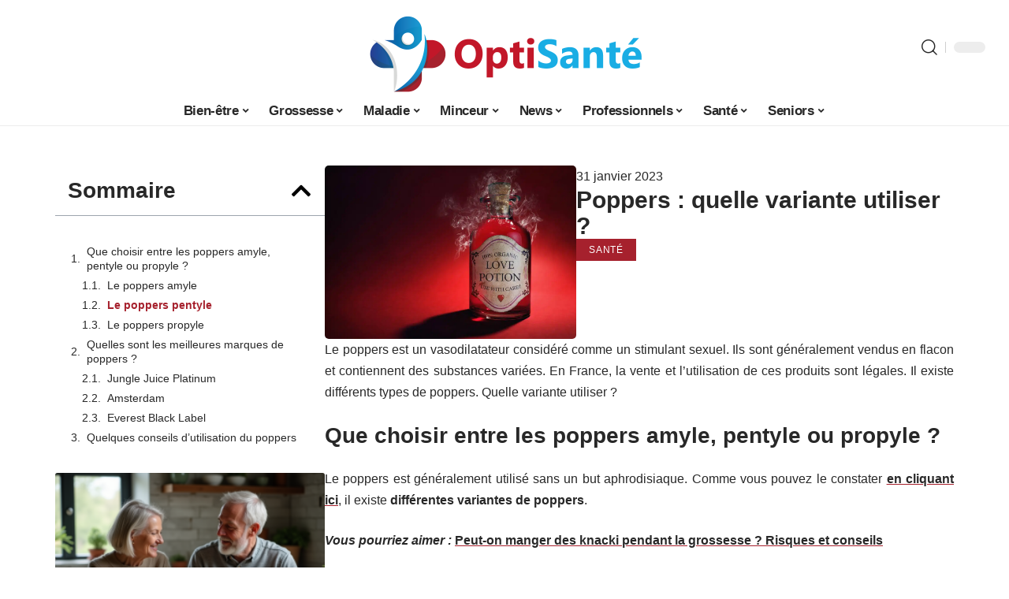

--- FILE ---
content_type: text/html; charset=UTF-8
request_url: https://optisante.fr/poppers-quelle-variante-utiliser/
body_size: 50588
content:
<!DOCTYPE html>
<html lang="fr-FR">
<head><meta charset="UTF-8"><script>if(navigator.userAgent.match(/MSIE|Internet Explorer/i)||navigator.userAgent.match(/Trident\/7\..*?rv:11/i)){var href=document.location.href;if(!href.match(/[?&]nowprocket/)){if(href.indexOf("?")==-1){if(href.indexOf("#")==-1){document.location.href=href+"?nowprocket=1"}else{document.location.href=href.replace("#","?nowprocket=1#")}}else{if(href.indexOf("#")==-1){document.location.href=href+"&nowprocket=1"}else{document.location.href=href.replace("#","&nowprocket=1#")}}}}</script><script>(()=>{class RocketLazyLoadScripts{constructor(){this.v="2.0.4",this.userEvents=["keydown","keyup","mousedown","mouseup","mousemove","mouseover","mouseout","touchmove","touchstart","touchend","touchcancel","wheel","click","dblclick","input"],this.attributeEvents=["onblur","onclick","oncontextmenu","ondblclick","onfocus","onmousedown","onmouseenter","onmouseleave","onmousemove","onmouseout","onmouseover","onmouseup","onmousewheel","onscroll","onsubmit"]}async t(){this.i(),this.o(),/iP(ad|hone)/.test(navigator.userAgent)&&this.h(),this.u(),this.l(this),this.m(),this.k(this),this.p(this),this._(),await Promise.all([this.R(),this.L()]),this.lastBreath=Date.now(),this.S(this),this.P(),this.D(),this.O(),this.M(),await this.C(this.delayedScripts.normal),await this.C(this.delayedScripts.defer),await this.C(this.delayedScripts.async),await this.T(),await this.F(),await this.j(),await this.A(),window.dispatchEvent(new Event("rocket-allScriptsLoaded")),this.everythingLoaded=!0,this.lastTouchEnd&&await new Promise(t=>setTimeout(t,500-Date.now()+this.lastTouchEnd)),this.I(),this.H(),this.U(),this.W()}i(){this.CSPIssue=sessionStorage.getItem("rocketCSPIssue"),document.addEventListener("securitypolicyviolation",t=>{this.CSPIssue||"script-src-elem"!==t.violatedDirective||"data"!==t.blockedURI||(this.CSPIssue=!0,sessionStorage.setItem("rocketCSPIssue",!0))},{isRocket:!0})}o(){window.addEventListener("pageshow",t=>{this.persisted=t.persisted,this.realWindowLoadedFired=!0},{isRocket:!0}),window.addEventListener("pagehide",()=>{this.onFirstUserAction=null},{isRocket:!0})}h(){let t;function e(e){t=e}window.addEventListener("touchstart",e,{isRocket:!0}),window.addEventListener("touchend",function i(o){o.changedTouches[0]&&t.changedTouches[0]&&Math.abs(o.changedTouches[0].pageX-t.changedTouches[0].pageX)<10&&Math.abs(o.changedTouches[0].pageY-t.changedTouches[0].pageY)<10&&o.timeStamp-t.timeStamp<200&&(window.removeEventListener("touchstart",e,{isRocket:!0}),window.removeEventListener("touchend",i,{isRocket:!0}),"INPUT"===o.target.tagName&&"text"===o.target.type||(o.target.dispatchEvent(new TouchEvent("touchend",{target:o.target,bubbles:!0})),o.target.dispatchEvent(new MouseEvent("mouseover",{target:o.target,bubbles:!0})),o.target.dispatchEvent(new PointerEvent("click",{target:o.target,bubbles:!0,cancelable:!0,detail:1,clientX:o.changedTouches[0].clientX,clientY:o.changedTouches[0].clientY})),event.preventDefault()))},{isRocket:!0})}q(t){this.userActionTriggered||("mousemove"!==t.type||this.firstMousemoveIgnored?"keyup"===t.type||"mouseover"===t.type||"mouseout"===t.type||(this.userActionTriggered=!0,this.onFirstUserAction&&this.onFirstUserAction()):this.firstMousemoveIgnored=!0),"click"===t.type&&t.preventDefault(),t.stopPropagation(),t.stopImmediatePropagation(),"touchstart"===this.lastEvent&&"touchend"===t.type&&(this.lastTouchEnd=Date.now()),"click"===t.type&&(this.lastTouchEnd=0),this.lastEvent=t.type,t.composedPath&&t.composedPath()[0].getRootNode()instanceof ShadowRoot&&(t.rocketTarget=t.composedPath()[0]),this.savedUserEvents.push(t)}u(){this.savedUserEvents=[],this.userEventHandler=this.q.bind(this),this.userEvents.forEach(t=>window.addEventListener(t,this.userEventHandler,{passive:!1,isRocket:!0})),document.addEventListener("visibilitychange",this.userEventHandler,{isRocket:!0})}U(){this.userEvents.forEach(t=>window.removeEventListener(t,this.userEventHandler,{passive:!1,isRocket:!0})),document.removeEventListener("visibilitychange",this.userEventHandler,{isRocket:!0}),this.savedUserEvents.forEach(t=>{(t.rocketTarget||t.target).dispatchEvent(new window[t.constructor.name](t.type,t))})}m(){const t="return false",e=Array.from(this.attributeEvents,t=>"data-rocket-"+t),i="["+this.attributeEvents.join("],[")+"]",o="[data-rocket-"+this.attributeEvents.join("],[data-rocket-")+"]",s=(e,i,o)=>{o&&o!==t&&(e.setAttribute("data-rocket-"+i,o),e["rocket"+i]=new Function("event",o),e.setAttribute(i,t))};new MutationObserver(t=>{for(const n of t)"attributes"===n.type&&(n.attributeName.startsWith("data-rocket-")||this.everythingLoaded?n.attributeName.startsWith("data-rocket-")&&this.everythingLoaded&&this.N(n.target,n.attributeName.substring(12)):s(n.target,n.attributeName,n.target.getAttribute(n.attributeName))),"childList"===n.type&&n.addedNodes.forEach(t=>{if(t.nodeType===Node.ELEMENT_NODE)if(this.everythingLoaded)for(const i of[t,...t.querySelectorAll(o)])for(const t of i.getAttributeNames())e.includes(t)&&this.N(i,t.substring(12));else for(const e of[t,...t.querySelectorAll(i)])for(const t of e.getAttributeNames())this.attributeEvents.includes(t)&&s(e,t,e.getAttribute(t))})}).observe(document,{subtree:!0,childList:!0,attributeFilter:[...this.attributeEvents,...e]})}I(){this.attributeEvents.forEach(t=>{document.querySelectorAll("[data-rocket-"+t+"]").forEach(e=>{this.N(e,t)})})}N(t,e){const i=t.getAttribute("data-rocket-"+e);i&&(t.setAttribute(e,i),t.removeAttribute("data-rocket-"+e))}k(t){Object.defineProperty(HTMLElement.prototype,"onclick",{get(){return this.rocketonclick||null},set(e){this.rocketonclick=e,this.setAttribute(t.everythingLoaded?"onclick":"data-rocket-onclick","this.rocketonclick(event)")}})}S(t){function e(e,i){let o=e[i];e[i]=null,Object.defineProperty(e,i,{get:()=>o,set(s){t.everythingLoaded?o=s:e["rocket"+i]=o=s}})}e(document,"onreadystatechange"),e(window,"onload"),e(window,"onpageshow");try{Object.defineProperty(document,"readyState",{get:()=>t.rocketReadyState,set(e){t.rocketReadyState=e},configurable:!0}),document.readyState="loading"}catch(t){console.log("WPRocket DJE readyState conflict, bypassing")}}l(t){this.originalAddEventListener=EventTarget.prototype.addEventListener,this.originalRemoveEventListener=EventTarget.prototype.removeEventListener,this.savedEventListeners=[],EventTarget.prototype.addEventListener=function(e,i,o){o&&o.isRocket||!t.B(e,this)&&!t.userEvents.includes(e)||t.B(e,this)&&!t.userActionTriggered||e.startsWith("rocket-")||t.everythingLoaded?t.originalAddEventListener.call(this,e,i,o):(t.savedEventListeners.push({target:this,remove:!1,type:e,func:i,options:o}),"mouseenter"!==e&&"mouseleave"!==e||t.originalAddEventListener.call(this,e,t.savedUserEvents.push,o))},EventTarget.prototype.removeEventListener=function(e,i,o){o&&o.isRocket||!t.B(e,this)&&!t.userEvents.includes(e)||t.B(e,this)&&!t.userActionTriggered||e.startsWith("rocket-")||t.everythingLoaded?t.originalRemoveEventListener.call(this,e,i,o):t.savedEventListeners.push({target:this,remove:!0,type:e,func:i,options:o})}}J(t,e){this.savedEventListeners=this.savedEventListeners.filter(i=>{let o=i.type,s=i.target||window;return e!==o||t!==s||(this.B(o,s)&&(i.type="rocket-"+o),this.$(i),!1)})}H(){EventTarget.prototype.addEventListener=this.originalAddEventListener,EventTarget.prototype.removeEventListener=this.originalRemoveEventListener,this.savedEventListeners.forEach(t=>this.$(t))}$(t){t.remove?this.originalRemoveEventListener.call(t.target,t.type,t.func,t.options):this.originalAddEventListener.call(t.target,t.type,t.func,t.options)}p(t){let e;function i(e){return t.everythingLoaded?e:e.split(" ").map(t=>"load"===t||t.startsWith("load.")?"rocket-jquery-load":t).join(" ")}function o(o){function s(e){const s=o.fn[e];o.fn[e]=o.fn.init.prototype[e]=function(){return this[0]===window&&t.userActionTriggered&&("string"==typeof arguments[0]||arguments[0]instanceof String?arguments[0]=i(arguments[0]):"object"==typeof arguments[0]&&Object.keys(arguments[0]).forEach(t=>{const e=arguments[0][t];delete arguments[0][t],arguments[0][i(t)]=e})),s.apply(this,arguments),this}}if(o&&o.fn&&!t.allJQueries.includes(o)){const e={DOMContentLoaded:[],"rocket-DOMContentLoaded":[]};for(const t in e)document.addEventListener(t,()=>{e[t].forEach(t=>t())},{isRocket:!0});o.fn.ready=o.fn.init.prototype.ready=function(i){function s(){parseInt(o.fn.jquery)>2?setTimeout(()=>i.bind(document)(o)):i.bind(document)(o)}return"function"==typeof i&&(t.realDomReadyFired?!t.userActionTriggered||t.fauxDomReadyFired?s():e["rocket-DOMContentLoaded"].push(s):e.DOMContentLoaded.push(s)),o([])},s("on"),s("one"),s("off"),t.allJQueries.push(o)}e=o}t.allJQueries=[],o(window.jQuery),Object.defineProperty(window,"jQuery",{get:()=>e,set(t){o(t)}})}P(){const t=new Map;document.write=document.writeln=function(e){const i=document.currentScript,o=document.createRange(),s=i.parentElement;let n=t.get(i);void 0===n&&(n=i.nextSibling,t.set(i,n));const c=document.createDocumentFragment();o.setStart(c,0),c.appendChild(o.createContextualFragment(e)),s.insertBefore(c,n)}}async R(){return new Promise(t=>{this.userActionTriggered?t():this.onFirstUserAction=t})}async L(){return new Promise(t=>{document.addEventListener("DOMContentLoaded",()=>{this.realDomReadyFired=!0,t()},{isRocket:!0})})}async j(){return this.realWindowLoadedFired?Promise.resolve():new Promise(t=>{window.addEventListener("load",t,{isRocket:!0})})}M(){this.pendingScripts=[];this.scriptsMutationObserver=new MutationObserver(t=>{for(const e of t)e.addedNodes.forEach(t=>{"SCRIPT"!==t.tagName||t.noModule||t.isWPRocket||this.pendingScripts.push({script:t,promise:new Promise(e=>{const i=()=>{const i=this.pendingScripts.findIndex(e=>e.script===t);i>=0&&this.pendingScripts.splice(i,1),e()};t.addEventListener("load",i,{isRocket:!0}),t.addEventListener("error",i,{isRocket:!0}),setTimeout(i,1e3)})})})}),this.scriptsMutationObserver.observe(document,{childList:!0,subtree:!0})}async F(){await this.X(),this.pendingScripts.length?(await this.pendingScripts[0].promise,await this.F()):this.scriptsMutationObserver.disconnect()}D(){this.delayedScripts={normal:[],async:[],defer:[]},document.querySelectorAll("script[type$=rocketlazyloadscript]").forEach(t=>{t.hasAttribute("data-rocket-src")?t.hasAttribute("async")&&!1!==t.async?this.delayedScripts.async.push(t):t.hasAttribute("defer")&&!1!==t.defer||"module"===t.getAttribute("data-rocket-type")?this.delayedScripts.defer.push(t):this.delayedScripts.normal.push(t):this.delayedScripts.normal.push(t)})}async _(){await this.L();let t=[];document.querySelectorAll("script[type$=rocketlazyloadscript][data-rocket-src]").forEach(e=>{let i=e.getAttribute("data-rocket-src");if(i&&!i.startsWith("data:")){i.startsWith("//")&&(i=location.protocol+i);try{const o=new URL(i).origin;o!==location.origin&&t.push({src:o,crossOrigin:e.crossOrigin||"module"===e.getAttribute("data-rocket-type")})}catch(t){}}}),t=[...new Map(t.map(t=>[JSON.stringify(t),t])).values()],this.Y(t,"preconnect")}async G(t){if(await this.K(),!0!==t.noModule||!("noModule"in HTMLScriptElement.prototype))return new Promise(e=>{let i;function o(){(i||t).setAttribute("data-rocket-status","executed"),e()}try{if(navigator.userAgent.includes("Firefox/")||""===navigator.vendor||this.CSPIssue)i=document.createElement("script"),[...t.attributes].forEach(t=>{let e=t.nodeName;"type"!==e&&("data-rocket-type"===e&&(e="type"),"data-rocket-src"===e&&(e="src"),i.setAttribute(e,t.nodeValue))}),t.text&&(i.text=t.text),t.nonce&&(i.nonce=t.nonce),i.hasAttribute("src")?(i.addEventListener("load",o,{isRocket:!0}),i.addEventListener("error",()=>{i.setAttribute("data-rocket-status","failed-network"),e()},{isRocket:!0}),setTimeout(()=>{i.isConnected||e()},1)):(i.text=t.text,o()),i.isWPRocket=!0,t.parentNode.replaceChild(i,t);else{const i=t.getAttribute("data-rocket-type"),s=t.getAttribute("data-rocket-src");i?(t.type=i,t.removeAttribute("data-rocket-type")):t.removeAttribute("type"),t.addEventListener("load",o,{isRocket:!0}),t.addEventListener("error",i=>{this.CSPIssue&&i.target.src.startsWith("data:")?(console.log("WPRocket: CSP fallback activated"),t.removeAttribute("src"),this.G(t).then(e)):(t.setAttribute("data-rocket-status","failed-network"),e())},{isRocket:!0}),s?(t.fetchPriority="high",t.removeAttribute("data-rocket-src"),t.src=s):t.src="data:text/javascript;base64,"+window.btoa(unescape(encodeURIComponent(t.text)))}}catch(i){t.setAttribute("data-rocket-status","failed-transform"),e()}});t.setAttribute("data-rocket-status","skipped")}async C(t){const e=t.shift();return e?(e.isConnected&&await this.G(e),this.C(t)):Promise.resolve()}O(){this.Y([...this.delayedScripts.normal,...this.delayedScripts.defer,...this.delayedScripts.async],"preload")}Y(t,e){this.trash=this.trash||[];let i=!0;var o=document.createDocumentFragment();t.forEach(t=>{const s=t.getAttribute&&t.getAttribute("data-rocket-src")||t.src;if(s&&!s.startsWith("data:")){const n=document.createElement("link");n.href=s,n.rel=e,"preconnect"!==e&&(n.as="script",n.fetchPriority=i?"high":"low"),t.getAttribute&&"module"===t.getAttribute("data-rocket-type")&&(n.crossOrigin=!0),t.crossOrigin&&(n.crossOrigin=t.crossOrigin),t.integrity&&(n.integrity=t.integrity),t.nonce&&(n.nonce=t.nonce),o.appendChild(n),this.trash.push(n),i=!1}}),document.head.appendChild(o)}W(){this.trash.forEach(t=>t.remove())}async T(){try{document.readyState="interactive"}catch(t){}this.fauxDomReadyFired=!0;try{await this.K(),this.J(document,"readystatechange"),document.dispatchEvent(new Event("rocket-readystatechange")),await this.K(),document.rocketonreadystatechange&&document.rocketonreadystatechange(),await this.K(),this.J(document,"DOMContentLoaded"),document.dispatchEvent(new Event("rocket-DOMContentLoaded")),await this.K(),this.J(window,"DOMContentLoaded"),window.dispatchEvent(new Event("rocket-DOMContentLoaded"))}catch(t){console.error(t)}}async A(){try{document.readyState="complete"}catch(t){}try{await this.K(),this.J(document,"readystatechange"),document.dispatchEvent(new Event("rocket-readystatechange")),await this.K(),document.rocketonreadystatechange&&document.rocketonreadystatechange(),await this.K(),this.J(window,"load"),window.dispatchEvent(new Event("rocket-load")),await this.K(),window.rocketonload&&window.rocketonload(),await this.K(),this.allJQueries.forEach(t=>t(window).trigger("rocket-jquery-load")),await this.K(),this.J(window,"pageshow");const t=new Event("rocket-pageshow");t.persisted=this.persisted,window.dispatchEvent(t),await this.K(),window.rocketonpageshow&&window.rocketonpageshow({persisted:this.persisted})}catch(t){console.error(t)}}async K(){Date.now()-this.lastBreath>45&&(await this.X(),this.lastBreath=Date.now())}async X(){return document.hidden?new Promise(t=>setTimeout(t)):new Promise(t=>requestAnimationFrame(t))}B(t,e){return e===document&&"readystatechange"===t||(e===document&&"DOMContentLoaded"===t||(e===window&&"DOMContentLoaded"===t||(e===window&&"load"===t||e===window&&"pageshow"===t)))}static run(){(new RocketLazyLoadScripts).t()}}RocketLazyLoadScripts.run()})();</script>
    
    <meta http-equiv="X-UA-Compatible" content="IE=edge">
    <meta name="viewport" content="width=device-width, initial-scale=1">
    <link rel="profile" href="https://gmpg.org/xfn/11">
	<meta name='robots' content='index, follow, max-image-preview:large, max-snippet:-1, max-video-preview:-1' />
            <link rel="apple-touch-icon" href="https://optisante.fr/wp-content/uploads/optisante.fr-512x512_2.png"/>
		            <meta name="msapplication-TileColor" content="#ffffff">
            <meta name="msapplication-TileImage" content="https://optisante.fr/wp-content/uploads/optisante.fr-512x512_2.png"/>
		<meta http-equiv="Content-Security-Policy" content="upgrade-insecure-requests">

	<!-- This site is optimized with the Yoast SEO plugin v26.8 - https://yoast.com/product/yoast-seo-wordpress/ -->
	<title>Poppers : quelle variante utiliser ? - Optisanté</title>
<link data-rocket-prefetch href="https://www.googletagmanager.com" rel="dns-prefetch">
<style id="wpr-usedcss">img:is([sizes=auto i],[sizes^="auto," i]){contain-intrinsic-size:3000px 1500px}.block-wrap>.block-inner>.p-grid,.block-wrap>.block-inner>.p-wrap,.entry-content,.footer-wrap,.mega-dropdown,.ruby-table-contents,.swiper-container,.swiper-wrapper .p-wrap,.widget{contain:style layout}body,html{font-family:-apple-system,BlinkMacSystemFont,"Segoe UI",Roboto,Helvetica,Arial,sans-serif,"Apple Color Emoji","Segoe UI Emoji","Segoe UI Symbol"!important}a,address,article,code,div,dl,dt,em,fieldset,figcaption,footer,form,h1,h2,h3,header,label,legend,li,main,nav,p,section,span,strong,time,tr,ul{font-family:inherit}img.emoji{display:inline!important;border:none!important;box-shadow:none!important;height:1em!important;width:1em!important;margin:0 .07em!important;vertical-align:-.1em!important;background:0 0!important;padding:0!important}.lwa{margin-bottom:10px}div.lwa-register form,form.lwa-form,form.lwa-remember{position:relative}.lwa table{width:100%!important;margin:0!important;border:none!important;border-spacing:0;border-collapse:collapse}.lwa-loading{position:absolute;width:100%;height:100%;background:var(--wpr-bg-f6ec788b-fbed-413d-a78e-33dbca7e9429) 50% 50% no-repeat #fff;left:0;top:0;opacity:.8}.lwa-status{margin:0 0 5px;padding:10px;color:#333;border-radius:3px;display:none}.lwa-status-confirm,.lwa-status-invalid{display:block!important}.lwa-status-invalid{background-color:#ffebe8;border:1px solid #c00}.lwa-status-confirm{background-color:#f1fff0;border:1px solid #a8d144}.lwa-remember{margin-top:10px;display:none}.lwa .lwa-register{margin-top:10px;display:none}.lwa-modal-bg{position:fixed;height:100%;width:100%;background:#000;background:rgba(0,0,0,.8);z-index:100;display:none;top:0;left:0}.lwa-modal{visibility:hidden;top:100px;left:50%;margin-left:-240px;width:400px;background:#fefefe;position:absolute;z-index:101;padding:30px 40px 34px;border-radius:5px;-moz-border-radius:5px;-webkit-border-radius:5px;-moz-box-shadow:0 0 10px rgba(0,0,0,.4);-webkit-box-shadow:0 0 10px rgba(0,0,0,.4);-box-shadow:0 0 10px rgba(0,0,0,.4)}.lwa-modal p{margin-bottom:10px}.lwa-modal .lwa-modal-close{font-size:30px;line-height:.5;position:absolute;top:8px;right:11px;color:#aaa;text-shadow:0 -1px 1px rbga(0,0,0,.6);font-weight:700;cursor:pointer}:root{--direction-multiplier:1}body.rtl{--direction-multiplier:-1}.elementor-screen-only{height:1px;margin:-1px;overflow:hidden;padding:0;position:absolute;top:-10000em;width:1px;clip:rect(0,0,0,0);border:0}.elementor *,.elementor :after,.elementor :before{box-sizing:border-box}.elementor a{box-shadow:none;text-decoration:none}.elementor img{border:none;border-radius:0;box-shadow:none;height:auto;max-width:100%}.elementor .elementor-widget:not(.elementor-widget-text-editor):not(.elementor-widget-theme-post-content) figure{margin:0}.elementor iframe,.elementor object,.elementor video{border:none;line-height:1;margin:0;max-width:100%;width:100%}.elementor-element{--flex-direction:initial;--flex-wrap:initial;--justify-content:initial;--align-items:initial;--align-content:initial;--gap:initial;--flex-basis:initial;--flex-grow:initial;--flex-shrink:initial;--order:initial;--align-self:initial;align-self:var(--align-self);flex-basis:var(--flex-basis);flex-grow:var(--flex-grow);flex-shrink:var(--flex-shrink);order:var(--order)}.elementor-element:where(.e-con-full,.elementor-widget){align-content:var(--align-content);align-items:var(--align-items);flex-direction:var(--flex-direction);flex-wrap:var(--flex-wrap);gap:var(--row-gap) var(--column-gap);justify-content:var(--justify-content)}.elementor-invisible{visibility:hidden}:root{--page-title-display:block}@keyframes eicon-spin{0%{transform:rotate(0)}to{transform:rotate(359deg)}}.eicon-animation-spin{animation:2s linear infinite eicon-spin}.elementor-widget-wrap{align-content:flex-start;flex-wrap:wrap;position:relative;width:100%}.elementor:not(.elementor-bc-flex-widget) .elementor-widget-wrap{display:flex}.elementor-widget-wrap>.elementor-element{width:100%}.elementor-widget-wrap.e-swiper-container{width:calc(100% - (var(--e-column-margin-left,0px) + var(--e-column-margin-right,0px)))}.elementor-widget{position:relative}.elementor-widget:not(:last-child){margin-block-end:var(--kit-widget-spacing,20px)}@media (min-width:1025px){#elementor-device-mode:after{content:"desktop"}}@media (min-width:-1){#elementor-device-mode:after{content:"widescreen"}.elementor-widget:not(.elementor-widescreen-align-end) .elementor-icon-list-item:after{inset-inline-start:0}.elementor-widget:not(.elementor-widescreen-align-start) .elementor-icon-list-item:after{inset-inline-end:0}}@media (max-width:-1){#elementor-device-mode:after{content:"laptop";content:"tablet_extra"}}@media (max-width:1024px){#elementor-device-mode:after{content:"tablet"}}@media (max-width:-1){#elementor-device-mode:after{content:"mobile_extra"}.elementor-widget:not(.elementor-laptop-align-end) .elementor-icon-list-item:after{inset-inline-start:0}.elementor-widget:not(.elementor-laptop-align-start) .elementor-icon-list-item:after{inset-inline-end:0}.elementor-widget:not(.elementor-tablet_extra-align-end) .elementor-icon-list-item:after{inset-inline-start:0}.elementor-widget:not(.elementor-tablet_extra-align-start) .elementor-icon-list-item:after{inset-inline-end:0}}@media (prefers-reduced-motion:no-preference){html{scroll-behavior:smooth}}.e-con{--border-radius:0;--border-top-width:0px;--border-right-width:0px;--border-bottom-width:0px;--border-left-width:0px;--border-style:initial;--border-color:initial;--container-widget-width:100%;--container-widget-height:initial;--container-widget-flex-grow:0;--container-widget-align-self:initial;--content-width:min(100%,var(--container-max-width,1140px));--width:100%;--min-height:initial;--height:auto;--text-align:initial;--margin-top:0px;--margin-right:0px;--margin-bottom:0px;--margin-left:0px;--padding-top:var(--container-default-padding-top,10px);--padding-right:var(--container-default-padding-right,10px);--padding-bottom:var(--container-default-padding-bottom,10px);--padding-left:var(--container-default-padding-left,10px);--position:relative;--z-index:revert;--overflow:visible;--gap:var(--widgets-spacing,20px);--row-gap:var(--widgets-spacing-row,20px);--column-gap:var(--widgets-spacing-column,20px);--overlay-mix-blend-mode:initial;--overlay-opacity:1;--overlay-transition:0.3s;--e-con-grid-template-columns:repeat(3,1fr);--e-con-grid-template-rows:repeat(2,1fr);border-radius:var(--border-radius);height:var(--height);min-height:var(--min-height);min-width:0;overflow:var(--overflow);position:var(--position);width:var(--width);z-index:var(--z-index);--flex-wrap-mobile:wrap}.e-con:where(:not(.e-div-block-base)){transition:background var(--background-transition,.3s),border var(--border-transition,.3s),box-shadow var(--border-transition,.3s),transform var(--e-con-transform-transition-duration,.4s)}.e-con{--margin-block-start:var(--margin-top);--margin-block-end:var(--margin-bottom);--margin-inline-start:var(--margin-left);--margin-inline-end:var(--margin-right);--padding-inline-start:var(--padding-left);--padding-inline-end:var(--padding-right);--padding-block-start:var(--padding-top);--padding-block-end:var(--padding-bottom);--border-block-start-width:var(--border-top-width);--border-block-end-width:var(--border-bottom-width);--border-inline-start-width:var(--border-left-width);--border-inline-end-width:var(--border-right-width)}body.rtl .e-con{--padding-inline-start:var(--padding-right);--padding-inline-end:var(--padding-left);--margin-inline-start:var(--margin-right);--margin-inline-end:var(--margin-left);--border-inline-start-width:var(--border-right-width);--border-inline-end-width:var(--border-left-width)}.e-con{margin-block-end:var(--margin-block-end);margin-block-start:var(--margin-block-start);margin-inline-end:var(--margin-inline-end);margin-inline-start:var(--margin-inline-start);padding-inline-end:var(--padding-inline-end);padding-inline-start:var(--padding-inline-start)}.e-con.e-flex{--flex-direction:column;--flex-basis:auto;--flex-grow:0;--flex-shrink:1;flex:var(--flex-grow) var(--flex-shrink) var(--flex-basis)}.e-con-full,.e-con>.e-con-inner{padding-block-end:var(--padding-block-end);padding-block-start:var(--padding-block-start);text-align:var(--text-align)}.e-con-full.e-flex,.e-con.e-flex>.e-con-inner{flex-direction:var(--flex-direction)}.e-con,.e-con>.e-con-inner{display:var(--display)}.e-con-boxed.e-flex{align-content:normal;align-items:normal;flex-direction:column;flex-wrap:nowrap;justify-content:normal}.e-con-boxed{gap:initial;text-align:initial}.e-con.e-flex>.e-con-inner{align-content:var(--align-content);align-items:var(--align-items);align-self:auto;flex-basis:auto;flex-grow:1;flex-shrink:1;flex-wrap:var(--flex-wrap);justify-content:var(--justify-content)}.e-con>.e-con-inner{gap:var(--row-gap) var(--column-gap);height:100%;margin:0 auto;max-width:var(--content-width);padding-inline-end:0;padding-inline-start:0;width:100%}:is(.elementor-section-wrap,[data-elementor-id])>.e-con{--margin-left:auto;--margin-right:auto;max-width:min(100%,var(--width))}.e-con .elementor-widget.elementor-widget{margin-block-end:0}.e-con:before,.e-con>.elementor-motion-effects-container>.elementor-motion-effects-layer:before{border-block-end-width:var(--border-block-end-width);border-block-start-width:var(--border-block-start-width);border-color:var(--border-color);border-inline-end-width:var(--border-inline-end-width);border-inline-start-width:var(--border-inline-start-width);border-radius:var(--border-radius);border-style:var(--border-style);content:var(--background-overlay);display:block;height:max(100% + var(--border-top-width) + var(--border-bottom-width),100%);left:calc(0px - var(--border-left-width));mix-blend-mode:var(--overlay-mix-blend-mode);opacity:var(--overlay-opacity);position:absolute;top:calc(0px - var(--border-top-width));transition:var(--overlay-transition,.3s);width:max(100% + var(--border-left-width) + var(--border-right-width),100%)}.e-con:before{transition:background var(--overlay-transition,.3s),border-radius var(--border-transition,.3s),opacity var(--overlay-transition,.3s)}.e-con .elementor-widget{min-width:0}.e-con .elementor-widget.e-widget-swiper{width:100%}.e-con>.e-con-inner>.elementor-widget>.elementor-widget-container,.e-con>.elementor-widget>.elementor-widget-container{height:100%}.e-con.e-con>.e-con-inner>.elementor-widget,.elementor.elementor .e-con>.elementor-widget{max-width:100%}.e-con .elementor-widget:not(:last-child){--kit-widget-spacing:0px}@media (max-width:767px){#elementor-device-mode:after{content:"mobile"}.e-con.e-flex{--width:100%;--flex-wrap:var(--flex-wrap-mobile)}}.elementor-element:where(:not(.e-con)):where(:not(.e-div-block-base)) .elementor-widget-container,.elementor-element:where(:not(.e-con)):where(:not(.e-div-block-base)):not(:has(.elementor-widget-container)){transition:background .3s,border .3s,border-radius .3s,box-shadow .3s,transform var(--e-transform-transition-duration,.4s)}.animated{animation-duration:1.25s}.animated.infinite{animation-iteration-count:infinite}.animated.reverse{animation-direction:reverse;animation-fill-mode:forwards}@media (prefers-reduced-motion:reduce){.animated{animation:none!important}html *{transition-delay:0s!important;transition-duration:0s!important}}.elementor-kit-3913{--e-global-color-primary:#6EC1E4;--e-global-color-secondary:#54595F;--e-global-color-text:#7A7A7A;--e-global-color-accent:#61CE70;--e-global-typography-primary-font-family:"Roboto";--e-global-typography-primary-font-weight:600;--e-global-typography-secondary-font-family:"Roboto Slab";--e-global-typography-secondary-font-weight:400;--e-global-typography-text-font-family:"Roboto";--e-global-typography-text-font-weight:400;--e-global-typography-accent-font-family:"Roboto";--e-global-typography-accent-font-weight:500}.e-con{--container-max-width:1140px}.elementor-widget:not(:last-child){margin-block-end:20px}.elementor-element{--widgets-spacing:20px 20px;--widgets-spacing-row:20px;--widgets-spacing-column:20px}h1.entry-title{display:var(--page-title-display)}@media(max-width:1024px){.e-con{--container-max-width:1024px}}.elementor-4536 .elementor-element.elementor-element-62b01300{--display:flex;--flex-direction:row;--container-widget-width:initial;--container-widget-height:100%;--container-widget-flex-grow:1;--container-widget-align-self:stretch;--flex-wrap-mobile:wrap}.elementor-4536 .elementor-element.elementor-element-36306caa{--display:flex;--padding-top:0px;--padding-bottom:0px;--padding-left:0px;--padding-right:0px}.elementor-4536 .elementor-element.elementor-element-4b116c13 .elementor-toc__header-title{text-align:start}.elementor-4536 .elementor-element.elementor-element-4b116c13 .elementor-toc__header,.elementor-4536 .elementor-element.elementor-element-4b116c13 .elementor-toc__header-title{font-size:28px;font-weight:700}.elementor-4536 .elementor-element.elementor-element-4b116c13 .elementor-toc__header{flex-direction:row}.elementor-4536 .elementor-element.elementor-element-4b116c13{--item-text-hover-decoration:underline}.elementor-4536 .elementor-element.elementor-element-180e42bd{--display:flex;--flex-direction:column;--container-widget-width:100%;--container-widget-height:initial;--container-widget-flex-grow:0;--container-widget-align-self:initial;--flex-wrap-mobile:wrap;--gap:8px 8px;--row-gap:8px;--column-gap:8px;--padding-top:0px;--padding-bottom:0px;--padding-left:0px;--padding-right:0px}.elementor-4536 .elementor-element.elementor-element-c315952{--display:flex;--flex-direction:row;--container-widget-width:initial;--container-widget-height:100%;--container-widget-flex-grow:1;--container-widget-align-self:stretch;--flex-wrap-mobile:wrap;--padding-top:0px;--padding-bottom:0px;--padding-left:0px;--padding-right:0px}.elementor-4536 .elementor-element.elementor-element-76ba6523{--display:flex;--padding-top:0px;--padding-bottom:0px;--padding-left:0px;--padding-right:0px}.elementor-4536 .elementor-element.elementor-element-1bb350c{--display:flex;--justify-content:center;--gap:8px 0px;--row-gap:8px;--column-gap:0px;--padding-top:0px;--padding-bottom:0px;--padding-left:0px;--padding-right:0px}.elementor-4536 .elementor-element.elementor-element-16a4df18 .elementor-icon-list-icon{width:14px}.elementor-4536 .elementor-element.elementor-element-16a4df18 .elementor-icon-list-icon i{font-size:14px}.elementor-4536 .elementor-element.elementor-element-16a4df18 .elementor-icon-list-icon svg{--e-icon-list-icon-size:14px}.elementor-4536 .elementor-element.elementor-element-43b30990{--display:flex;--padding-top:0px;--padding-bottom:0px;--padding-left:0px;--padding-right:0px}@media(min-width:768px){.elementor-4536 .elementor-element.elementor-element-36306caa{--width:30%}.elementor-4536 .elementor-element.elementor-element-180e42bd{--width:70%}.elementor-4536 .elementor-element.elementor-element-76ba6523{--width:40%}.elementor-4536 .elementor-element.elementor-element-1bb350c{--width:60%}}@media(max-width:767px){.e-con{--container-max-width:767px}.elementor-4536 .elementor-element.elementor-element-62b01300.e-con{--order:99999}.elementor-4536 .elementor-element.elementor-element-36306caa.e-con{--order:99999}}:root{--effect:all .25s cubic-bezier(0.32, 0.74, 0.57, 1);--timing:cubic-bezier(0.32, 0.74, 0.57, 1);--shadow-12:#0000001f;--shadow-2:#00000005;--round-3:3px;--height-34:34px;--height-40:40px;--padding-40:0 40px;--round-5:5px;--round-7:7px;--shadow-7:#00000012;--dark-accent:#191c20;--dark-accent-0:#191c2000;--dark-accent-90:#191c20f2;--meta-b-family:inherit;--meta-b-fcolor:#282828;--meta-b-fspace:normal;--meta-b-fstyle:normal;--meta-b-fweight:600;--meta-b-transform:none;--nav-bg:#fff;--subnav-bg:#fff;--indicator-bg-from:#ff0084;--nav-bg-from:#fff;--subnav-bg-from:#fff;--indicator-bg-to:#2c2cf8;--nav-bg-to:#fff;--subnav-bg-to:#fff;--bottom-border-color:var(--flex-gray-20);--column-border-color:var(--flex-gray-20);--audio-color:#ffa052;--excerpt-color:#666;--g-color:#ff184e;--gallery-color:#729dff;--heading-color:var(--body-fcolor);--nav-color:#282828;--privacy-color:#fff;--review-color:#ffc300;--subnav-color:#282828;--video-color:#ffc300;--nav-color-10:#28282820;--subnav-color-10:#28282820;--g-color-90:#ff184ee6;--absolute-dark:#242424;--body-family:'Oxygen',sans-serif;--btn-family:'Encode Sans Condensed',sans-serif;--cat-family:'Oxygen',sans-serif;--dwidgets-family:'Oxygen',sans-serif;--h1-family:'Encode Sans Condensed',sans-serif;--h2-family:'Encode Sans Condensed',sans-serif;--h3-family:'Encode Sans Condensed',sans-serif;--h4-family:'Encode Sans Condensed',sans-serif;--h5-family:'Encode Sans Condensed',sans-serif;--h6-family:'Encode Sans Condensed',sans-serif;--input-family:'Encode Sans Condensed',sans-serif;--menu-family:'Encode Sans Condensed',sans-serif;--meta-family:'Encode Sans Condensed',sans-serif;--submenu-family:'Encode Sans Condensed',sans-serif;--tagline-family:'Encode Sans Condensed',sans-serif;--body-fcolor:#282828;--btn-fcolor:inherit;--h1-fcolor:inherit;--h2-fcolor:inherit;--h3-fcolor:inherit;--h4-fcolor:inherit;--h5-fcolor:inherit;--h6-fcolor:inherit;--input-fcolor:inherit;--meta-fcolor:#666;--tagline-fcolor:inherit;--body-fsize:16px;--btn-fsize:12px;--cat-fsize:10px;--dwidgets-fsize:13px;--excerpt-fsize:14px;--h1-fsize:40px;--h2-fsize:28px;--h3-fsize:22px;--h4-fsize:16px;--h5-fsize:14px;--h6-fsize:13px;--headline-fsize:45px;--input-fsize:14px;--menu-fsize:17px;--meta-fsize:13px;--submenu-fsize:13px;--tagline-fsize:28px;--body-fspace:normal;--btn-fspace:normal;--cat-fspace:.07em;--dwidgets-fspace:0;--h1-fspace:normal;--h2-fspace:normal;--h3-fspace:normal;--h4-fspace:normal;--h5-fspace:normal;--h6-fspace:normal;--input-fspace:normal;--menu-fspace:-.02em;--meta-fspace:normal;--submenu-fspace:-.02em;--tagline-fspace:normal;--body-fstyle:normal;--btn-fstyle:normal;--cat-fstyle:normal;--dwidgets-fstyle:normal;--h1-fstyle:normal;--h2-fstyle:normal;--h3-fstyle:normal;--h4-fstyle:normal;--h5-fstyle:normal;--h6-fstyle:normal;--input-fstyle:normal;--menu-fstyle:normal;--meta-fstyle:normal;--submenu-fstyle:normal;--tagline-fstyle:normal;--body-fweight:400;--btn-fweight:700;--cat-fweight:700;--dwidgets-fweight:600;--h1-fweight:700;--h2-fweight:700;--h3-fweight:700;--h4-fweight:700;--h5-fweight:700;--h6-fweight:600;--input-fweight:400;--menu-fweight:600;--meta-fweight:400;--submenu-fweight:500;--tagline-fweight:400;--flex-gray-15:#88888826;--flex-gray-20:#88888833;--flex-gray-40:#88888866;--flex-gray-7:#88888812;--indicator-height:4px;--nav-height:60px;--absolute-light:#ddd;--solid-light:#fafafa;--em-mini:.8em;--rem-mini:.8rem;--transparent-nav-color:#fff;--swiper-navigation-size:44px;--tagline-s-fsize:22px;--em-small:.92em;--rem-small:.92rem;--bottom-spacing:35px;--box-spacing:5%;--el-spacing:12px;--heading-sub-color:var(--g-color);--body-transform:none;--btn-transform:none;--cat-transform:uppercase;--dwidgets-transform:none;--h1-transform:none;--h2-transform:none;--h3-transform:none;--h4-transform:none;--h5-transform:none;--h6-transform:none;--input-transform:none;--menu-transform:none;--meta-transform:none;--submenu-transform:none;--tagline-transform:none;--absolute-white:#fff;--solid-white:#fff;--absolute-white-0:#ffffff00;--absolute-white-90:#fffffff2;--max-width-wo-sb:100%}.light-scheme,[data-theme=dark]{--shadow-12:#00000066;--shadow-2:#00000033;--shadow-7:#0000004d;--dark-accent:#0e0f12;--dark-accent-0:#0e0f1200;--dark-accent-90:#0e0f12f2;--meta-b-fcolor:#fff;--nav-bg:#131518;--subnav-bg:#191c20;--nav-bg-from:#131518;--subnav-bg-from:#191c20;--nav-bg-to:#131518;--subnav-bg-to:#191c20;--bcrumb-color:#fff;--excerpt-color:#ddd;--heading-color:var(--body-fcolor);--nav-color:#fff;--subnav-color:#fff;--nav-color-10:#ffffff15;--subnav-color-10:#ffffff15;--body-fcolor:#fff;--h1-fcolor:#fff;--h2-fcolor:#fff;--h3-fcolor:#fff;--h4-fcolor:#fff;--h5-fcolor:#fff;--h6-fcolor:#fff;--headline-fcolor:#fff;--input-fcolor:#fff;--meta-fcolor:#bbb;--tagline-fcolor:#fff;--flex-gray-15:#88888840;--flex-gray-20:#8888884d;--flex-gray-7:#88888818;--solid-light:#333;--heading-sub-color:var(--g-color);--solid-white:#191c20}body .light-scheme [data-mode=default],body:not([data-theme=dark]) [data-mode=dark],body[data-theme=dark] [data-mode=default]{display:none!important}body .light-scheme [data-mode=dark]{display:inherit!important}.light-scheme input::placeholder,[data-theme=dark] input::placeholder{color:var(--absolute-light)}a,address,body,caption,code,div,dl,dt,em,fieldset,form,h1,h2,h3,html,iframe,label,legend,li,object,p,s,span,strong,table,tbody,tr,tt,ul{font-family:inherit;font-size:100%;font-weight:inherit;font-style:inherit;line-height:inherit;margin:0;padding:0;vertical-align:baseline;border:0;outline:0}html{font-size:var(--body-fsize);overflow-x:hidden;-ms-text-size-adjust:100%;-webkit-text-size-adjust:100%;text-size-adjust:100%}body{font-family:var(--body-family);font-size:var(--body-fsize);font-weight:var(--body-fweight);font-style:var(--body-fstyle);line-height:1.7;display:block;margin:0;letter-spacing:var(--body-fspace);text-transform:var(--body-transform);color:var(--body-fcolor);background-color:var(--solid-white)}body.rtl{direction:rtl}*{-moz-box-sizing:border-box;-webkit-box-sizing:border-box;box-sizing:border-box}:after,:before{-moz-box-sizing:border-box;-webkit-box-sizing:border-box;box-sizing:border-box}.site{position:relative;display:block}.site *{-webkit-font-smoothing:antialiased;-moz-osx-font-smoothing:grayscale;text-rendering:optimizeLegibility}.site-outer{position:relative;display:block;max-width:100%;background-color:var(--solid-white)}.top-spacing .site-outer{-webkit-transition:margin .5s var(--timing);transition:margin .5s var(--timing)}.site-wrap{position:relative;display:block;margin:0;padding:0}.site-wrap{z-index:1;min-height:45vh}button,input{overflow:visible}canvas,progress,video{display:inline-block}progress{vertical-align:baseline}[type=checkbox],[type=radio],legend{box-sizing:border-box;padding:0}figure{display:block;margin:0}em{font-weight:400;font-style:italic}dt{font-weight:700}address{font-style:italic}code{font-family:monospace,monospace;font-size:.9em}a{text-decoration:none;color:inherit;background-color:transparent}strong{font-weight:700}code{font-family:Courier,monospace;padding:5px;background-color:var(--flex-gray-7)}img{max-width:100%;height:auto;vertical-align:middle;border-style:none;-webkit-object-fit:cover;object-fit:cover}svg:not(:root){overflow:hidden}button,input,optgroup,select,textarea{text-transform:none;color:inherit;outline:0!important}select{line-height:22px;position:relative;max-width:100%;padding:10px;border-color:var(--flex-gray-15);border-radius:var(--round-5);outline:0!important;background:url('data:image/svg+xml;utf8,<svg xmlns="http://www.w3.org/2000/svg" viewBox="0 0 24 24"><path d="M12 15a1 1 0 0 1-.707-.293l-3-3a1 1 0 0 1 1.414-1.414L12 12.586l2.293-2.293a1 1 0 0 1 1.414 1.414l-3 3A1 1 0 0 1 12 15z"/></svg>') right 5px top 50% no-repeat;background-size:22px;-moz-appearance:none;-webkit-appearance:none;appearance:none}select option{background-color:var(--solid-white)}[type=reset],[type=submit],button,html [type=button]{-webkit-appearance:button}[type=button]::-moz-focus-inner,[type=reset]::-moz-focus-inner,[type=submit]::-moz-focus-inner,button::-moz-focus-inner{padding:0;border-style:none}[type=button]:-moz-focusring,[type=reset]:-moz-focusring,[type=submit]:-moz-focusring,button:-moz-focusring{outline:ButtonText dotted 1px}fieldset{padding:0}legend{font-weight:700;display:table;max-width:100%;white-space:normal;color:inherit}textarea{overflow:auto}[type=number]::-webkit-inner-spin-button,[type=number]::-webkit-outer-spin-button{height:auto}[type=search]::-webkit-search-cancel-button,[type=search]::-webkit-search-decoration{-webkit-appearance:none}::-webkit-file-upload-button{font:inherit;-webkit-appearance:button}[hidden],template{display:none}.clearfix:after,.clearfix:before{display:table;clear:both;content:' '}.hidden{display:none}input:disabled,select:disabled,textarea:disabled{opacity:.5;background-color:#ffcb3330}h1{font-family:var(--h1-family);font-size:var(--h1-fsize);font-weight:var(--h1-fweight);font-style:var(--h1-fstyle);line-height:var(--h1-fheight, 1.2);letter-spacing:var(--h1-fspace);text-transform:var(--h1-transform)}h1{color:var(--h1-fcolor)}h2{font-family:var(--h2-family);font-size:var(--h2-fsize);font-weight:var(--h2-fweight);font-style:var(--h2-fstyle);line-height:var(--h2-fheight, 1.25);letter-spacing:var(--h2-fspace);text-transform:var(--h2-transform)}h2{color:var(--h2-fcolor)}.h3,h3{font-family:var(--h3-family);font-size:var(--h3-fsize);font-weight:var(--h3-fweight);font-style:var(--h3-fstyle);line-height:var(--h3-fheight, 1.3);letter-spacing:var(--h3-fspace);text-transform:var(--h3-transform)}h3{color:var(--h3-fcolor)}.h4{font-family:var(--h4-family);font-size:var(--h4-fsize);font-weight:var(--h4-fweight);font-style:var(--h4-fstyle);line-height:var(--h4-fheight, 1.45);letter-spacing:var(--h4-fspace);text-transform:var(--h4-transform)}.h5{font-family:var(--h5-family);font-size:var(--h5-fsize);font-weight:var(--h5-fweight);font-style:var(--h5-fstyle);line-height:var(--h5-fheight, 1.5);letter-spacing:var(--h5-fspace);text-transform:var(--h5-transform)}.p-categories{font-family:var(--cat-family);font-size:var(--cat-fsize);font-weight:var(--cat-fweight);font-style:var(--cat-fstyle);letter-spacing:var(--cat-fspace);text-transform:var(--cat-transform)}.is-meta,.user-form label{font-family:var(--meta-family);font-size:var(--meta-fsize);font-weight:var(--meta-fweight);font-style:var(--meta-fstyle);letter-spacing:var(--meta-fspace);text-transform:var(--meta-transform)}.tipsy-inner{font-family:var(--meta-family);font-weight:var(--meta-fweight);font-style:var(--meta-fstyle);letter-spacing:var(--meta-fspace);text-transform:var(--meta-transform);color:var(--meta-fcolor)}figcaption{font-family:var(--meta-family);font-size:var(--meta-fsize);font-weight:var(--meta-fweight);font-style:var(--meta-fstyle);letter-spacing:var(--meta-fspace);text-transform:var(--meta-transform)}.is-meta{color:var(--meta-fcolor)}input[type=email],input[type=number],input[type=password],input[type=search],input[type=text],input[type=url],textarea{font-family:var(--input-family);font-size:var(--input-fsize);font-weight:var(--input-fweight);font-style:var(--input-fstyle);line-height:1.5;letter-spacing:var(--input-fspace);text-transform:var(--input-transform);color:var(--input-fcolor)}textarea{font-size:var(--input-fsize)!important}.button,a.comment-reply-link,a.show-post-comment,button,input[type=submit]{font-family:var(--btn-family);font-size:var(--btn-fsize);font-weight:var(--btn-fweight);font-style:var(--btn-fstyle);letter-spacing:var(--btn-fspace);text-transform:var(--btn-transform)}.main-menu>li>a{font-family:var(--menu-family);font-size:var(--menu-fsize);font-weight:var(--menu-fweight);font-style:var(--menu-fstyle);line-height:1.5;letter-spacing:var(--menu-fspace);text-transform:var(--menu-transform)}.mobile-menu>li>a{font-family:'Encode Sans Condensed',sans-serif;font-size:1.1rem;font-weight:400;font-style:normal;line-height:1.5;letter-spacing:-.02em;text-transform:none}.mobile-qview a{font-family:'Encode Sans Condensed',sans-serif;font-size:16px;font-weight:600;font-style:normal;letter-spacing:-.02em;text-transform:none}.s-title{font-family:var(--headline-family,var(--h1-family));font-size:var(--headline-fsize, var(--h1-fsize));font-weight:var(--headline-fweight,var(--h1-fweight));font-style:var(--headline-fstyle,var(--h1-fstyle));letter-spacing:var(--headline-fspace, var(--h1-fspace));text-transform:var(--headline-transform,var(--h1-transform));color:var(--headline-fcolor,var(--h1-fcolor))}.s-title:not(.fw-headline){font-size:var(--headline-s-fsize, var(--h1-fsize))}.description-text{font-size:var(--excerpt-fsize)}input[type=email],input[type=number],input[type=password],input[type=search],input[type=text],input[type=url]{line-height:22px;max-width:100%;padding:10px 20px;-webkit-transition:var(--effect);transition:var(--effect);white-space:nowrap;border:none;border-radius:var(--round-3);outline:0!important;background-color:var(--flex-gray-7);-webkit-box-shadow:none!important;box-shadow:none!important}button{cursor:pointer;border:none;border-radius:var(--round-3);outline:0!important;-webkit-box-shadow:none;box-shadow:none}.button,.entry-content button,input[type=submit]:not(.search-submit){line-height:var(--height-40);padding:var(--padding-40);cursor:pointer;-webkit-transition:var(--effect);transition:var(--effect);white-space:nowrap;color:var(--absolute-white);border:none;border-radius:var(--round-3);outline:0!important;background:var(--g-color);-webkit-box-shadow:none;box-shadow:none}.entry-content button:hover,input[type=submit]:not(.search-submit):hover{-webkit-box-shadow:0 4px 15px var(--g-color-90);box-shadow:0 4px 15px var(--g-color-90)}textarea{display:block;width:100%;max-width:100%;padding:10px 25px;-webkit-transition:var(--effect);transition:var(--effect);border:none;border-radius:var(--round-3);outline:0;background-color:var(--flex-gray-7);-webkit-box-shadow:none!important;box-shadow:none!important}.rb-container{position:static;display:block;width:100%;max-width:var(--rb-width,1280px);margin-right:auto;margin-left:auto}.edge-padding{padding-right:20px;padding-left:20px}.menu-item,.rb-section ul{list-style:none}.h3,.h4,.h5,h1,h2,h3{-ms-word-wrap:break-word;word-wrap:break-word}.icon-holder{display:flex;align-items:center}.svg-icon{width:1.5em;height:auto}.overlay-text .is-meta,.overlay-text .meta-inner{color:var(--absolute-light);--meta-fcolor:var(--absolute-light)}.overlay-text .entry-title,.overlay-text .s-title{color:var(--absolute-white)}.light-scheme{color:var(--body-fcolor);--pagi-bg:var(--solid-light)}input:-webkit-autofill,input:-webkit-autofill:active,input:-webkit-autofill:focus,input:-webkit-autofill:hover{transition:background-color 999999s ease-in-out 0s}.overlay-wrap{position:absolute;z-index:10;top:0;right:0;bottom:0;left:0;display:flex;align-items:flex-end;flex-flow:row nowrap;pointer-events:none}.overlay-inner{position:relative;display:block;width:100%;padding:20px;cursor:auto;pointer-events:auto}.p-gradient .overlay-inner{background:-webkit-gradient(linear,left top,left bottom,from(var(--dark-accent-0)),to(var(--dark-accent)));background:linear-gradient(to top,var(--dark-accent) 0,var(--dark-accent-90) 50%,var(--dark-accent-0) 100%)}.block-inner{display:flex;flex-flow:row wrap;flex-grow:1;row-gap:var(--bottom-spacing)}.is-gap-7 .block-inner{margin-right:-7px;margin-left:-7px;--column-gap:7px}.is-gap-10 .block-inner{margin-right:-10px;margin-left:-10px;--column-gap:10px}.block-inner>*{flex-basis:100%;width:100%;padding-right:var(--column-gap,0);padding-left:var(--column-gap,0)}[class*=is-gap-]>.block-inner>*{padding-right:var(--column-gap,0);padding-left:var(--column-gap,0)}.effect-fadeout.activated a{opacity:.3}.effect-fadeout.activated a:focus,.effect-fadeout.activated a:hover{opacity:1}.is-hidden{display:none!important}.is-invisible{visibility:hidden;opacity:0}.rb-loader{font-size:10px;position:relative;display:none;overflow:hidden;width:3em;height:3em;transform:translateZ(0);animation:.8s linear infinite spin-loader;text-indent:-9999em;color:var(--g-color);border-radius:50%;background:currentColor;background:linear-gradient(to right,currentColor 10%,rgba(255,255,255,0) 50%)}.rb-loader:before{position:absolute;top:0;left:0;width:50%;height:50%;content:'';color:inherit;border-radius:100% 0 0 0;background:currentColor}.rb-loader:after{position:absolute;top:0;right:0;bottom:0;left:0;width:75%;height:75%;margin:auto;content:'';opacity:.5;border-radius:50%;background:var(--solid-white)}@-webkit-keyframes spin-loader{0%{transform:rotate(0)}100%{transform:rotate(360deg)}}@keyframes spin-loader{0%{transform:rotate(0)}100%{transform:rotate(360deg)}}.rb-loader.loader-absolute{position:absolute;bottom:50%;left:50%;display:block;margin-top:-1.5em;margin-left:-1.5em}.opacity-animate{-webkit-transition:opacity .25s var(--timing);transition:opacity .25s var(--timing)}.is-invisible{opacity:0}.pagination-trigger.is-disable{pointer-events:none;opacity:.5}.loadmore-trigger span,.pagination-trigger{font-size:var(--pagi-size, inherit);line-height:calc(var(--pagi-size, inherit) * 1.6);position:relative;display:inline-flex;align-items:center;flex-flow:row nowrap;min-height:var(--height-34);padding:var(--padding-40);-webkit-transition:var(--effect);transition:var(--effect);color:var(--pagi-color,currentColor);border-color:var(--pagi-accent-color,var(--flex-gray-7));border-radius:var(--round-7);background-color:var(--pagi-accent-color,var(--flex-gray-7))}.loadmore-trigger.loading span{opacity:0}.search-form{position:relative;display:flex;overflow:hidden;align-items:stretch;flex-flow:row nowrap;width:100%;border-radius:var(--round-7);background-color:var(--flex-gray-7)}.search-form input[type=search]{width:100%;padding:15px 15px 15px 5px;background:0 0!important}.search-submit{height:100%;padding:0 20px;cursor:pointer;-webkit-transition:var(--effect);transition:var(--effect);border:none;background-color:transparent;-webkit-box-shadow:none;box-shadow:none}.search-submit:active,.search-submit:hover{color:#fff;background-color:var(--g-color);-webkit-box-shadow:0 4px 15px var(--g-color-90);box-shadow:0 4px 15px var(--g-color-90)}.mfp-bg{position:fixed;z-index:9042;top:0;left:0;overflow:hidden;width:100%;height:100%;background:var(--dark-accent)}.mfp-wrap{position:fixed;z-index:9043;top:0;left:0;width:100%;height:100%;outline:0!important;-webkit-backface-visibility:hidden}.mfp-wrap button>*{pointer-events:none}.mfp-container{position:absolute;top:0;left:0;box-sizing:border-box;width:100%;height:100%;padding:0;text-align:center}.mfp-container:before{display:inline-block;height:100%;content:'';vertical-align:middle}.mfp-align-top .mfp-container:before{display:none}.mfp-content{position:relative;z-index:1045;display:inline-block;margin:0 auto;text-align:left;vertical-align:middle}.mfp-ajax-holder .mfp-content,.mfp-inline-holder .mfp-content{width:100%;cursor:auto}.mfp-ajax-cur{cursor:progress}.mfp-zoom-out-cur{cursor:zoom-out}.mfp-auto-cursor .mfp-content{cursor:auto}.mfp-arrow,.mfp-close,.mfp-counter{-moz-user-select:none;-webkit-user-select:none;user-select:none}.mfp-loading.mfp-figure{display:none}.mfp-hide{display:none!important}.mfp-s-error .mfp-content{display:none}button::-moz-focus-inner{padding:0;border:0}.mfp-arrow{position:absolute;top:50%;width:130px;height:110px;margin:0;margin-top:-55px;padding:0;opacity:.65;-webkit-tap-highlight-color:transparent}.mfp-arrow:active{margin-top:-54px}.mfp-arrow:focus,.mfp-arrow:hover{opacity:1}.mfp-arrow:after,.mfp-arrow:before{position:absolute;top:0;left:0;display:block;width:0;height:0;margin-top:35px;margin-left:35px;content:'';border:inset transparent}.mfp-arrow:after{top:8px;border-top-width:13px;border-bottom-width:13px}.mfp-arrow:before{opacity:.7;border-top-width:21px;border-bottom-width:21px}.mfp-iframe-holder .mfp-content{line-height:0;width:100%;max-width:900px}.mfp-iframe-scaler{overflow:hidden;width:100%;height:0;padding-top:56.25%}.mfp-iframe-scaler iframe{position:absolute;top:0;left:0;display:block;width:100%;height:100%;background:#000;box-shadow:0 0 8px rgba(0,0,0,.6)}img.mfp-img{line-height:0;display:block;box-sizing:border-box;width:auto;max-width:100%;height:auto;margin:0 auto;padding:40px 0}.mfp-figure{line-height:0}.mfp-figure:after{position:absolute;z-index:-1;top:40px;right:0;bottom:40px;left:0;display:block;width:auto;height:auto;content:'';background:#444;box-shadow:0 0 8px rgba(0,0,0,.6)}.mfp-figure figure{margin:0}.mfp-bottom-bar{position:absolute;top:100%;left:0;width:100%;margin-top:-36px;cursor:auto}.mfp-image-holder .mfp-content{max-width:100%}.mfp-bg.popup-animation{-webkit-transition:all .5s var(--timing);transition:all .5s var(--timing);opacity:0}.mfp-bg.mfp-ready.popup-animation{opacity:.92}.mfp-bg.mfp-ready.popup-animation.site-access-popup{opacity:.99}.mfp-removing.mfp-bg.mfp-ready.popup-animation{opacity:0!important}.popup-animation .mfp-content{-webkit-transition:all .5s var(--timing);transition:all .5s var(--timing);opacity:0}.popup-animation.mfp-ready .mfp-content{opacity:1}.popup-animation.mfp-removing .mfp-content{opacity:0}.tipsy{position:absolute;z-index:100000;padding:5px;pointer-events:none}.tipsy-inner{font-size:var(--meta-fsize);line-height:1;max-width:200px;padding:7px 10px;text-align:center;color:var(--absolute-white);border-radius:var(--round-3);background-color:var(--dark-accent)}.tipsy-arrow{line-height:0;position:absolute;width:0;height:0;border:5px dashed var(--dark-accent)}.rtl .rbi.rbi-reddit:before{-webkit-transform:none;transform:none}.rbi,[class^=rbi-]{font-family:ruby-icon!important;font-weight:400;font-style:normal;font-variant:normal;text-transform:none;-webkit-font-smoothing:antialiased;-moz-osx-font-smoothing:grayscale;speak:none}body.rtl .rbi:before{display:inline-block;-webkit-transform:scale(-1,1);transform:scale(-1,1)}.rbi-darrow-top:before{content:'\e94a'}.rbi-search:before{content:'\e946'}.rbi-close:before{content:'\e949'}.rbi-reddit:before{content:'\e928'}.rbi-cright:before{content:'\e902'}.rbi-star-o:before{content:'\e94f'}.swiper-container{position:relative;z-index:1;overflow:hidden;margin-right:auto;margin-left:auto;padding:0;list-style:none}.pre-load:not(.swiper-container-initialized){max-height:0}.swiper-wrapper{position:relative;z-index:1;display:flex;box-sizing:content-box;width:100%;height:100%;transition-property:transform}.swiper-wrapper{transform:translate3d(0,0,0)}.swiper-slide{position:relative;flex-shrink:0;width:100%;height:100%;transition-property:transform}.swiper-slide-invisible-blank{visibility:hidden}.swiper-button-lock{display:none}.swiper-pagination{position:absolute;z-index:10;transition:.3s opacity;transform:translate3d(0,0,0);text-align:center}.swiper-pagination.swiper-pagination-hidden{opacity:0}.swiper-pagination-bullet,body .swiper-pagination-bullet{position:relative;display:inline-block;width:calc(var(--nav-size,32px)/ 2);height:calc(var(--nav-size,32px)/ 2);margin-right:0;margin-left:0;-webkit-transition:-webkit-transform .25s var(--timing);transition:transform .25s var(--timing);opacity:.4;background:0 0}.swiper-pagination-bullet:before{position:absolute;top:0;left:0;width:100%;height:100%;content:'';-webkit-transform:scale(.5);transform:scale(.5);pointer-events:none;color:inherit;border-radius:100%;background:currentColor}.swiper-pagination-bullet.swiper-pagination-bullet-active{opacity:1}.swiper-pagination-bullet.swiper-pagination-bullet-active:before{-webkit-transform:scale(.75);transform:scale(.75)}button.swiper-pagination-bullet{margin:0;padding:0;border:none;box-shadow:none;-webkit-appearance:none;appearance:none}.swiper-pagination-bullet-active{opacity:1}.swiper-pagination-lock{display:none}.swiper-scrollbar-drag{position:relative;top:0;left:0;width:100%;height:100%;border-radius:var(--round-7);background:var(--g-color)}.swiper-scrollbar-lock{display:none}.swiper-zoom-container{display:flex;align-items:center;justify-content:center;width:100%;height:100%;text-align:center}.swiper-zoom-container>canvas,.swiper-zoom-container>img,.swiper-zoom-container>svg{max-width:100%;max-height:100%;object-fit:contain}.swiper-slide-zoomed{cursor:move}.swiper-lazy-preloader{position:absolute;z-index:10;top:50%;left:50%;box-sizing:border-box;width:42px;height:42px;margin-top:-21px;margin-left:-21px;transform-origin:50%;animation:1s linear infinite swiper-preloader-spin;border:4px solid var(--swiper-preloader-color,var(--g-color));border-top-color:transparent;border-radius:50%}@keyframes swiper-preloader-spin{100%{transform:rotate(360deg)}}.swiper-container .swiper-notification{position:absolute;z-index:-1000;top:0;left:0;pointer-events:none;opacity:0}.header-wrap{position:relative;display:block}.header-fw .navbar-wrap>.rb-container{max-width:100%}.navbar-wrap{position:relative;z-index:999;display:block}.header-mobile{display:none}.navbar-wrap:not(.navbar-transparent),.sticky-on .navbar-wrap{background:var(--nav-bg);background:-webkit-linear-gradient(left,var(--nav-bg-from) 0%,var(--nav-bg-to) 100%);background:linear-gradient(to right,var(--nav-bg-from) 0%,var(--nav-bg-to) 100%)}.sticky-on .navbar-wrap{-webkit-box-shadow:0 4px 30px var(--shadow-7);box-shadow:0 4px 30px var(--shadow-7)}.header-fw.style-border .navbar-wrap:not(.navbar-transparent):after{position:absolute;top:auto;right:0;bottom:0;left:0;width:100%;height:0;content:'';pointer-events:none;border-bottom:1px solid var(--flex-gray-15)}.navbar-inner{position:relative;display:flex;align-items:stretch;flex-flow:row nowrap;justify-content:space-between;max-width:100%;min-height:var(--nav-height)}.navbar-center,.navbar-left,.navbar-right{display:flex;align-items:stretch;flex-flow:row nowrap}.navbar-left{flex-grow:1}.logo-wrap{display:flex;align-items:center;flex-shrink:0;max-height:100%;margin-right:20px}.logo-wrap a{max-height:100%}.is-image-logo.logo-wrap a{display:block}.logo-wrap img{display:block;width:auto;max-height:var(--nav-height);-webkit-transition:opacity .25s var(--timing);transition:opacity .25s var(--timing);object-fit:cover}.is-hd-5{--nav-height:40px}.header-5 .logo-wrap:not(.mobile-logo-wrap) img{max-height:var(--hd5-logo-height,60px)}.header-5 .logo-sec-center,.header-5 .logo-sec-left,.header-5 .logo-sec-right{position:relative;display:flex;flex:0 0 33.33%;margin:0}.header-5 .logo-sec-left{line-height:1;align-items:center}.logo-sec-left>:not(:last-child):before{position:absolute;top:.4em;right:0;bottom:.4em;display:block;content:'';border-right:1px solid var(--nav-color-10)}.header-5 .logo-sec-center{justify-content:center}.header-5 .logo-wrap:not(.mobile-logo-wrap){margin:0}.header-5 .logo-sec-right{align-items:stretch;justify-content:flex-end}.header-5 .navbar-center{justify-content:center;width:100%}.logo-sec,.more-section-outer .more-trigger{padding-top:15px;padding-bottom:15px}.logo-sec-inner{display:flex;align-items:center;flex-flow:row nowrap}.logo-sec-center{margin:0 auto}.logo-sec-right{display:flex;align-items:center;flex-flow:row nowrap;margin-left:auto}.logo-sec-right>*{padding-right:10px;padding-left:10px}.logo-sec-right .search-form-inner{min-width:320px;background-color:var(--flex-gray-7)}.logo-wrap a:hover img{opacity:.7}.navbar-right>*{position:static;display:flex;align-items:center;height:100%}.navbar-outer .navbar-right>*{color:var(--nav-color)}.large-menu>li{position:relative;display:block;float:left}.header-dropdown{position:absolute;z-index:9999;top:-9999px;right:auto;left:0;display:block;visibility:hidden;min-width:210px;margin-top:20px;list-style:none;-webkit-transition:top 0s,opacity .25s var(--timing),margin .25s var(--timing);transition:top 0s,opacity .25s var(--timing),margin .25s var(--timing);pointer-events:none;opacity:0;border-radius:var(--round-7)}.flex-dropdown,.mega-dropdown{position:absolute;z-index:888;top:-9999px;right:auto;left:-10%;display:block;overflow:hidden;min-width:180px;margin-top:20px;cursor:auto;-webkit-transition:top 0s ease .25s,opacity .25s var(--timing),margin .25s var(--timing) .25s;transition:top 0s ease .25s,opacity .25s var(--timing),margin .25s var(--timing) .25s;pointer-events:none;opacity:0;background:0 0}.mega-dropdown-inner:not(.mega-template-inner){border-radius:var(--round-7);background:var(--subnav-bg);background:-webkit-linear-gradient(left,var(--subnav-bg-from) 0%,var(--subnav-bg-to) 100%);background:linear-gradient(to right,var(--subnav-bg-from) 0%,var(--subnav-bg-to) 100%);-webkit-box-shadow:0 4px 30px var(--shadow-7);box-shadow:0 4px 30px var(--shadow-7)}.mega-dropdown{width:100vw}.header-dropdown-outer.dropdown-activated .header-dropdown,.large-menu>li:hover>.header-dropdown{top:calc(100% - 1px);bottom:auto;visibility:visible;max-width:1240px;margin-top:0;pointer-events:auto;opacity:1}li.menu-item.mega-menu-loaded:hover>.flex-dropdown,li.menu-item.mega-menu-loaded:hover>.mega-dropdown{top:calc(100% - 1px);bottom:auto;visibility:visible;margin-top:0;-webkit-transition:top 0s ease 0s,opacity .25s var(--timing),margin .25s var(--timing) 0s;transition:top 0s ease 0s,opacity .25s var(--timing),margin .25s var(--timing) 0s;opacity:1}.mega-header{display:flex;align-items:center;flex-flow:row nowrap;width:100%;margin-bottom:20px}.mega-header:not(.mega-header-fw){padding-bottom:5px;border-bottom:1px solid var(--subnav-color-10)}.mega-link{display:inline-flex;align-items:center;margin-left:auto;-webkit-transition:var(--effect);transition:var(--effect)}.mega-link i{margin-left:3px;-webkit-transition:var(--effect);transition:var(--effect)}.mega-link:hover{color:var(--g-color)}.mega-link:hover i{-webkit-transform:translateX(3px);transform:translateX(3px)}.is-mega-category .block-grid-small-1 .p-wrap{margin-bottom:0}.mega-dropdown-inner{width:100%;padding:20px 20px 30px;pointer-events:auto}.mega-header:not(.mega-header-fw) i{width:1em;margin-right:5px;color:var(--g-color)}.main-menu-wrap{display:flex;align-items:center;height:100%}.menu-item a>span{font-size:inherit;font-weight:inherit;font-style:inherit;position:relative;display:inline-flex;letter-spacing:inherit}.main-menu>li>a{position:relative;display:flex;align-items:center;flex-wrap:nowrap;height:var(--nav-height);padding-right:var(--menu-item-spacing,12px);padding-left:var(--menu-item-spacing,12px);white-space:nowrap;color:var(--nav-color)}.large-menu>.menu-item.menu-item-has-children>a>span{padding-right:2px}.large-menu>.menu-item.menu-item-has-children>a:after{font-family:ruby-icon;font-size:var(--rem-mini);content:'\e924';-webkit-transition:-webkit-transform .25s var(--timing),color .25s var(--timing);transition:transform .25s var(--timing),color .25s var(--timing);will-change:transform}.large-menu>.menu-item.menu-item-has-children:hover>a:after{-webkit-transform:rotate(-180deg);transform:rotate(-180deg)}.wnav-holder{padding-right:5px;padding-left:5px}.wnav-holder svg{line-height:0;width:20px;height:20px}.wnav-icon{font-size:20px}.w-header-search .header-search-form{width:340px;max-width:100%;margin-bottom:0;padding:5px}.w-header-search .search-form-inner{border:none}.rb-search-form{position:relative;width:100%}.rb-search-submit{position:relative;display:flex}.rb-search-submit input[type=submit]{padding:0;opacity:0}.rb-search-submit i{font-size:var(--em-small);line-height:1;position:absolute;top:0;bottom:0;left:0;display:flex;align-items:center;justify-content:center;width:100%;-webkit-transition:var(--effect);transition:var(--effect);pointer-events:none}.rb-search-form .search-icon{display:flex;flex-shrink:0;justify-content:center;width:40px}.rb-search-submit:hover i{color:var(--g-color)}.search-form-inner{display:flex;align-items:center;border:1px solid var(--flex-gray-15);border-radius:var(--round-5)}.header-wrap .search-form-inner{border-color:var(--subnav-color-10)}.mobile-collapse .search-form-inner{border-color:var(--submbnav-color-10,var(--flex-gray-15))}.rb-search-form .search-text{flex-grow:1}.rb-search-form input{width:100%;padding-right:0;padding-left:0;border:none;background:0 0}.rb-search-form input:focus{font-size:var(--input-fsize)!important}.rb-search-form input::placeholder{opacity:.8;color:inherit}img.svg{width:100%;height:100%;object-fit:contain}.navbar-right{position:relative;flex-shrink:0}.header-dropdown-outer{position:static}.dropdown-trigger{cursor:pointer}.header-dropdown{right:0;left:auto;overflow:hidden;min-width:200px;background:var(--subnav-bg);background:-webkit-linear-gradient(left,var(--subnav-bg-from) 0%,var(--subnav-bg-to) 100%);background:linear-gradient(to right,var(--subnav-bg-from) 0%,var(--subnav-bg-to) 100%);-webkit-box-shadow:0 4px 30px var(--shadow-12);box-shadow:0 4px 30px var(--shadow-12)}.menu-ani-1 .rb-menu>.menu-item>a>span{-webkit-transition:color .25s var(--timing);transition:color .25s var(--timing)}.menu-ani-1 .rb-menu>.menu-item>a>span:before{position:absolute;bottom:0;left:0;width:0;height:3px;content:'';-webkit-transition:width 0s var(--timing),background-color .25s var(--timing);transition:width 0s var(--timing),background-color .25s var(--timing);background-color:transparent}.menu-ani-1 .rb-menu>.menu-item>a>span:after{position:absolute;right:0;bottom:0;width:0;height:3px;content:'';-webkit-transition:width .25s var(--timing);transition:width .25s var(--timing);background-color:var(--nav-color-h-accent,var(--g-color))}.menu-ani-1 .rb-menu>.menu-item>a:hover:after,.rb-menu>.menu-item>a:hover>span{color:var(--nav-color-h,inherit)}.menu-ani-1 .rb-menu>.menu-item>a:hover>span:before{width:100%;-webkit-transition:width .25s var(--timing);transition:width .25s var(--timing);background-color:var(--nav-color-h-accent,var(--g-color))}.menu-ani-1 .rb-menu>.menu-item>a:hover>span:after{width:100%;-webkit-transition:width 0s var(--timing);transition:width 0s var(--timing);background-color:transparent}.burger-icon{position:relative;display:block;width:24px;height:16px;color:var(--nav-color,inherit)}.burger-icon>span{position:absolute;left:0;display:block;height:2px;-webkit-transition:all .5s var(--timing);transition:all .5s var(--timing);border-radius:2px;background-color:currentColor}.collapse-activated .burger-icon>span{-webkit-transition:var(--effect);transition:var(--effect)}.burger-icon>span:first-child{top:0;width:100%}.burger-icon>span:nth-child(2){top:50%;width:65%;margin-top:-1px}.burger-icon>span:nth-child(3){top:auto;bottom:0;width:40%}.collapse-activated .burger-icon>span:nth-child(2){background-color:transparent}.collapse-activated .burger-icon>span:first-child{top:50%;width:100%;margin-top:-1px;-webkit-transform:rotate(45deg);transform:rotate(45deg);transform-origin:center center}.collapse-activated .burger-icon>span:nth-child(3){top:50%;width:100%;margin-top:-1px;-webkit-transform:rotate(-45deg);transform:rotate(-45deg);transform-origin:center center}.login-toggle{display:inline-flex;align-items:center;flex-flow:row nowrap;flex-shrink:0;vertical-align:middle;pointer-events:none}.login-toggle span:not(.login-icon-svg){font-size:var(--rem-mini)}.notification-icon{display:flex}.more-trigger{line-height:0;height:100%;-webkit-transition:var(--effect);transition:var(--effect);color:var(--nav-color)}.more-section-outer .svg-icon{width:1em}.more-section-outer .more-trigger{padding-right:var(--menu-item-spacing,12px);padding-left:var(--menu-item-spacing,12px)}.more-section-outer .more-trigger:hover,.more-section-outer.dropdown-activated .more-trigger{color:var(--g-color)}.more-col{min-width:170px;margin-bottom:20px;padding-right:20px;padding-left:20px}.header-search-form .h5{display:block;margin-bottom:10px}.live-search-form-outer{position:relative}.live-search-animation.rb-loader{position:absolute;top:15px;right:10px;width:20px;height:20px;opacity:0;color:inherit}.search-loading .live-search-animation.rb-loader{display:block;opacity:1}.search-loading .rb-search-submit i{display:none}.is-form-layout .search-form-inner{width:100%;border-color:var(--search-form-color,var(--flex-gray-15))}.is-form-layout .search-icon{opacity:.5}.header-dropdown.left-direction{right:-10%;left:auto}.dark-mode-toggle-wrap{height:auto}.dark-mode-toggle{display:flex;align-items:center;cursor:pointer}.dark-mode-toggle-wrap:not(:first-child) .dark-mode-toggle{position:relative;margin-left:5px;padding-left:10px;border-left:1px solid var(--flex-gray-40)}.navbar-outer .dark-mode-toggle-wrap:not(:first-child) .dark-mode-toggle{border-color:var(--nav-color-10)}.dark-mode-slide{position:relative;width:40px;height:14px;border-radius:20px;background-color:var(--flex-gray-15)}.dark-mode-slide-btn{position:absolute;top:-5px;left:0;display:flex;visibility:hidden;align-items:center;justify-content:center;width:24px;height:24px;-webkit-transition:opacity .1s;transition:opacity .1s;opacity:0;border-radius:100%;background-color:var(--solid-white);-webkit-box-shadow:0 1px 4px var(--shadow-12)!important;box-shadow:0 1px 4px var(--shadow-12)!important}.triggered .dark-mode-slide-btn{-webkit-transition:opacity .25s,transform .5s;transition:opacity .25s,transform .5s;will-change:transform}.svg-mode-light{color:var(--body-fcolor)}.mode-icon-dark{color:#fff;background-color:var(--g-color)}.dark-mode-slide-btn svg{width:14px;height:14px}.dark-mode-slide-btn.activated{visibility:visible;opacity:1}.mode-icon-dark:not(.activated),.mode-icon-default.activated{-webkit-transform:translateX(0);transform:translateX(0)}.mode-icon-dark.activated,.mode-icon-default:not(.activated){-webkit-transform:translateX(16px);transform:translateX(16px)}body.switch-smooth{-webkit-transition:background-color .25s var(--timing);transition:background-color .25s var(--timing)}.navbar-outer{position:relative;z-index:110;display:block;width:100%}.elementor-editor-active .navbar-outer{z-index:0}.is-mstick .navbar-outer:not(.navbar-outer-template){min-height:var(--nav-height)}.is-mstick .sticky-holder{z-index:998;top:0;right:0;left:0}@-webkit-keyframes stick-animation{from{-webkit-transform:translate3d(0,-100%,0)}to{-webkit-transform:translate3d(0,0,0)}}@keyframes stick-animation{from{transform:translate3d(0,-100%,0)}to{transform:translate3d(0,0,0)}}.sticky-on .e-section-sticky,.sticky-on.is-mstick .sticky-holder{position:fixed;top:0;right:0;left:0;-webkit-transform:translate3d(0,0,0);transform:translate3d(0,0,0);-webkit-backface-visibility:hidden}.stick-animated .e-section-sticky,.stick-animated.is-mstick .sticky-holder{-webkit-animation-name:stick-animation;animation-name:stick-animation;-webkit-animation-duration:.2s;animation-duration:.2s;-webkit-animation-timing-function:ease-out;animation-timing-function:ease-out;-webkit-animation-iteration-count:1;animation-iteration-count:1;will-change:transform}.sticky-on .mobile-qview{display:none}.collapse-activated div.mobile-qview{display:block}.e-section-sticky{z-index:1000}.collapse-activated{overflow:hidden;max-height:100%}.collapse-activated .header-mobile,.collapse-activated .sticky-holder,.collapse-activated body{overflow:hidden;height:100%}.collapse-activated .site-outer{overflow:hidden;height:100%;margin-top:0!important;-webkit-transition:none;transition:none}.collapse-activated .header-wrap{display:flex;align-items:stretch;flex-flow:column nowrap;height:100%;min-height:100vh}.collapse-activated .navbar-outer{flex-grow:1}.header-mobile-wrap{position:relative;z-index:99;flex-grow:0;flex-shrink:0;color:var(--mbnav-color,var(--nav-color));background:var(--mbnav-bg,var(--nav-bg));background:-webkit-linear-gradient(left,var(--mbnav-bg-from,var(--nav-bg-from)) 0%,var(--mbnav-bg-to,var(--nav-bg-to)) 100%);background:linear-gradient(to right,var(--mbnav-bg-from,var(--nav-bg-from)) 0%,var(--mbnav-bg-to,var(--nav-bg-to)) 100%);-webkit-box-shadow:0 4px 30px var(--shadow-7);box-shadow:0 4px 30px var(--shadow-7)}.header-mobile-wrap .navbar-right>*{color:inherit}.mobile-logo-wrap{display:flex;flex-grow:0}.mobile-logo-wrap img{width:auto;max-height:var(--mbnav-height,42px)}.collapse-holder{display:block;overflow-y:auto;width:100%}.mobile-collapse .header-search-form{margin-bottom:15px}.mobile-collapse .rb-search-form input{padding-left:0}.mbnav{display:flex;align-items:center;flex-flow:row nowrap;min-height:var(--mbnav-height,42px)}.header-mobile-wrap .navbar-right{align-items:center;justify-content:flex-end}.mobile-toggle-wrap{display:flex;align-items:stretch}.navbar-right .mobile-toggle-wrap{height:auto}.navbar-right .mobile-toggle-wrap .burger-icon>span{right:0;left:auto}.navbar-right .mobile-toggle-wrap .mobile-menu-trigger{padding-right:0;padding-left:10px}.mobile-menu-trigger{display:flex;align-items:center;padding-right:10px;cursor:pointer}.mobile-menu-trigger.mobile-search-icon{font-size:18px;padding:0 5px}.mobile-menu-trigger i:before{-webkit-transition:var(--effect);transition:var(--effect)}.mobile-collapse{z-index:0;display:flex;visibility:hidden;overflow:hidden;flex-grow:1;height:0;-webkit-transition:opacity .7s var(--timing);transition:opacity .7s var(--timing);opacity:0;color:var(--submbnav-color,var(--subnav-color));background:var(--submbnav-bg,var(--subnav-bg));background:-webkit-linear-gradient(left,var(--submbnav-bg-from,var(--subnav-bg-from)) 0%,var(--submbnav-bg-to,var(--subnav-bg-to)) 100%);background:linear-gradient(to right,var(--submbnav-bg-from,var(--subnav-bg-from)) 0%,var(--submbnav-bg-to,var(--subnav-bg-to)) 100%)}.collapse-activated .mobile-collapse{visibility:visible;flex-grow:1;height:auto;opacity:1}.collapse-sections{position:relative;max-width:100%;margin-top:20px;padding-top:20px}.collapse-inner{position:relative;display:block;width:100%;padding-top:15px}.collapse-inner>:last-child{padding-bottom:90px}.mobile-search-form .live-search-animation.rb-loader{top:8px}.mobile-menu>li.menu-item-has-children:not(:first-child){margin-top:20px}.mobile-menu>li>a{display:block;padding:10px 0}.mobile-qview{position:relative;display:block;overflow:auto;width:100%;border-top:1px solid var(--nav-color-10);-ms-overflow-style:none;scrollbar-width:none}.mobile-qview::-webkit-scrollbar{width:0;height:0}.mobile-qview-inner{display:flex;flex-flow:row nowrap}.mobile-qview a{position:relative;display:flex;align-items:center;height:var(--qview-height,42px);padding:0 15px;white-space:nowrap;color:inherit}.mobile-qview a>span{line-height:1}.mobile-qview a:before{position:absolute;right:15px;bottom:0;left:15px;height:4px;content:'';-webkit-transition:var(--effect);transition:var(--effect);border-radius:var(--round-3);background-color:transparent}.mobile-qview a:hover:before{background-color:var(--g-color)}.collapse-sections>*{display:flex;flex-flow:row nowrap;margin-bottom:20px;padding-bottom:20px;border-bottom:1px solid var(--flex-gray-15)}.collapse-sections>:last-child{margin-bottom:0;border-bottom:none}.top-site-ad{position:relative;display:block;width:100%;height:auto;text-align:center;background-color:var(--top-site-bg,var(--flex-gray-7))}.top-site-ad:not(.no-spacing){padding-top:15px;padding-bottom:15px}.p-wrap{position:relative}.p-overlay{--el-spacing:10px}.p-content{position:relative}.p-content>:not(:last-child),.p-wrap>:not(:last-child){margin-bottom:var(--el-spacing)}.feat-holder{position:relative;max-width:100%}.p-categories,.p-top{display:flex;align-items:stretch;flex-flow:row wrap;flex-grow:1;gap:3px}.p-top .p-categories{flex-grow:0}.p-featured{position:relative;display:block;overflow:hidden;padding-bottom:60%;border-radius:var(--wrap-border,var(--round-3))}.hovering-scale .p-featured img{-webkit-transition:-webkit-transform .4s var(--timing);transition:transform .4s var(--timing)}.hovering-scale .p-wrap:hover .p-featured img{-webkit-transform:scale(1.05);transform:scale(1.05)}[class*=p-overlay-] .p-featured{margin-bottom:0;border-radius:0}.preview-video{position:absolute;z-index:2;top:0;right:0;bottom:0;left:0;display:none;overflow:inherit;width:100%;height:100%;pointer-events:none;object-fit:cover}.preview-video video{display:block;width:100%;height:100%;pointer-events:none;object-fit:none}.show-preview .preview-video{display:block}.p-flink{position:absolute;z-index:1;top:0;right:0;bottom:0;left:0;display:block}.p-featured img.featured-img{position:absolute;top:0;right:0;bottom:0;left:0;width:100%;height:100%;margin:0;object-fit:cover;object-position:var(--feat-position,center)}.meta-inner{display:flex;align-items:center;flex-flow:row wrap;flex-grow:1;gap:.2em .6em}.bookmarked i:not(.bookmarked-icon){display:none}.remove-bookmark{line-height:1;position:absolute;z-index:100;top:5px;left:5px;display:flex;align-items:center;flex-flow:row nowrap;padding:7px 12px;-webkit-transition:var(--effect);transition:var(--effect);color:var(--absolute-white);border-radius:var(--round-3);background-color:var(--dark-accent)}.removing-bookmark .remove-bookmark{cursor:wait;opacity:.5}.remove-bookmark:hover{background:var(--g-color)}.remove-bookmark span{margin-left:4px}.meta-el{display:inline-flex;align-items:center;flex-flow:row wrap}.meta-el i{margin-right:5px}.meta-el:not(.meta-author) a{display:inline-flex;align-items:center;flex-flow:row nowrap}.meta-el:not(.meta-author) a:after{display:inline-flex;width:var(--meta-style-w,1px);height:var(--meta-style-h,6px);margin-right:.4em;margin-left:.4em;content:'';-webkit-transform:skewX(-15deg);transform:skewX(-15deg);text-decoration:none!important;opacity:var(--meta-style-o, .3);border-radius:var(--meta-style-b,0);background-color:var(--meta-fcolor)}.meta-el a:last-child:after{display:none}span.entry-title{display:block}.entry-title i{font-size:.9em;display:inline;margin-right:.2em;vertical-align:middle;color:var(--title-color,currentColor)}.p-url{font-size:var(--title-size, inherit);position:relative;color:var(--title-color,inherit);text-underline-offset:1px}.sticky .entry-title a:before,.sticky .s-title:before{font-family:ruby-icon;font-size:1em;margin-right:.3em;padding:0;content:'\e962'!important;color:inherit;background:0 0}.is-meta a:hover{text-decoration:underline;text-decoration-color:var(--g-color)}.hover-ani-1 .p-url{-webkit-transition:all .25s var(--timing);transition:all .25s var(--timing);-moz-text-decoration-color:transparent;-webkit-text-decoration-color:transparent;text-decoration-color:transparent;text-decoration-line:underline;text-decoration-thickness:.1em}.hover-ani-1 .p-url:hover{-webkit-text-decoration-color:var(--g-color);text-decoration-color:var(--g-color)}body:not([data-theme=dark]).hover-ani-1 .p-url:hover{color:var(--g-color)}body.hover-ani-1 .light-scheme .p-url:hover,body:not([data-theme=dark]).hover-ani-1 .overlay-text .p-url:hover{color:var(--absolute-white)}.bookmark-limited .bookmark-featured,.bookmark-limited .bookmark-title{display:none}.bookmark-limited .bookmark-desc{font-size:var(--rem-small);margin-top:0;text-align:center;color:#fff}.bookmark-featured{position:relative;flex-shrink:0;width:90px}.bookmark-featured img{position:absolute;top:0;left:0;width:100%;height:100%}#follow-toggle-info .bookmark-desc{margin:auto;padding:15px;text-align:center}.bookmark-title{display:inline-block;overflow:hidden;max-width:235px;text-align:left;white-space:nowrap;text-overflow:ellipsis;color:#649f74}.bookmark-desc{font-size:var(--rem-mini);line-height:1.5;display:block;margin-top:5px;text-align:left;color:var(--meta-fcolor)}.bookmark-undo{margin-left:auto;-webkit-transition:var(--effect);transition:var(--effect);color:#649f74}.bookmark-undo:hover{text-decoration:underline}[data-theme=dark] .bookmark-title,[data-theme=dark] .bookmark-undo{color:#7cffb9}.p-category{font-family:inherit;font-weight:inherit;font-style:inherit;line-height:1;position:relative;z-index:1;display:inline-flex;flex-shrink:0;color:var(--cat-fcolor,inherit)}.ecat-bg-3 .p-category{padding:7px 12px;-webkit-transition:all .25s var(--timing);transition:all .25s var(--timing);text-decoration:none;color:var(--cat-fcolor,var(--absolute-white))}.ecat-bg-3 .p-category{padding-right:15px;padding-left:15px;border-radius:100px;background-color:var(--cat-highlight,var(--g-color))}.ecat-bg-4 .p-category{padding:3px 7px;-webkit-transition:all .25s var(--timing);transition:all .25s var(--timing);text-decoration:none;color:var(--cat-fcolor,var(--absolute-white));border-radius:var(--round-3);background-color:var(--cat-highlight,var(--g-color))}.ecat-bg-3 .p-category:hover,.ecat-bg-4 .p-category:hover{-webkit-box-shadow:0 0 10px var(--cat-highlight-90,var(--g-color-90));box-shadow:0 0 10px var(--cat-highlight-90,var(--g-color-90))}.feat-holder .p-top{position:absolute;z-index:20;right:12px;bottom:10px;left:12px;margin-bottom:0}.p-box .feat-holder .p-top{right:var(--box-spacing,12px);left:var(--box-spacing,12px)}.ecat-bg-3 .feat-holder .p-top{position:absolute;z-index:10;top:10px;right:10px;bottom:auto;left:auto;justify-content:flex-end;width:auto;margin-bottom:0}.ecat-bg-4 .feat-holder .p-top{top:auto;right:0;bottom:0;left:0}.ecat-bg-4 .p-box .feat-holder .p-top{right:var(--box-spacing,0);left:var(--box-spacing,0)}.s-title-sticky{display:none;align-items:center;flex-flow:row nowrap;flex-grow:1;max-width:100%;margin-left:10px;color:var(--nav-color)}.sticky-share-list{display:flex;align-items:center;flex-flow:row nowrap;flex-shrink:0;height:100%;margin-right:0;margin-left:auto;padding-right:5px;padding-left:5px}.sticky-title{line-height:var(--nav-height, inherit);display:block;overflow:hidden;width:100%;max-width:600px;white-space:nowrap;text-overflow:ellipsis}.sticky-share-list-buffer{display:none}.overlay-holder{position:relative;overflow:hidden;border-radius:var(--wrap-border,var(--round-3))}.block-wrap{position:relative;display:block;counter-reset:trend-counter}.block-overlay{--bottom-spacing:15px}.block-small{--bottom-spacing:25px}.scroll-holder{scrollbar-color:var(--shadow-7) var(--flex-gray-15);scrollbar-width:thin}.scroll-holder::-webkit-scrollbar{width:5px;-webkit-border-radius:var(--round-7);border-radius:var(--round-7);background:var(--flex-gray-7)}.scroll-holder::-webkit-scrollbar-thumb{-webkit-border-radius:var(--round-7);border-radius:var(--round-7);background-color:var(--flex-gray-15)}.scroll-holder::-webkit-scrollbar-corner{-webkit-border-radius:var(--round-7);border-radius:var(--round-7);background-color:var(--flex-gray-15)}.post-carousel{display:flex;flex-flow:column nowrap}.post-slider .slider-next,.post-slider .slider-prev{font-size:var(--nav-size, 1.75rem);position:absolute;z-index:10;top:50%;right:auto;left:0;display:flex;align-items:center;justify-content:center;width:2em;min-width:60px;height:2em;min-height:60px;margin-top:-30px;-webkit-transition:var(--effect);transition:var(--effect)}.light-overlay-scheme .slider-next,.light-overlay-scheme .slider-prev,.light-overlay-scheme .swiper-pagination-bullet{color:var(--absolute-white)}.post-slider .slider-next{right:0;left:auto}.post-slider .slider-next:hover,.post-slider .slider-prev:hover{color:var(--g-color)}.yt-playlist{overflow:hidden;align-items:stretch;border-radius:var(--round-7)}.plist-item{display:flex;flex-flow:row nowrap;width:100%;padding:10px 20px}.plist-item:hover{background-color:var(--shadow-7)}.yt-trigger{position:relative;display:flex;flex-grow:0;flex-shrink:0;width:70px;margin-right:0;margin-left:auto;cursor:pointer;-webkit-transition:var(--effect);transition:var(--effect);background-color:var(--g-color)}.yt-trigger:hover{-webkit-box-shadow:0 0 20px var(--g-color-90);box-shadow:0 0 20px var(--g-color-90)}.play-title{display:block;overflow:hidden;width:100%;white-space:nowrap;text-overflow:ellipsis}.breaking-news-prev{display:none}.breaking-news-slider .swiper-slide{padding-right:50px}.slideup-toggle{position:absolute;top:auto;right:65px;bottom:100%;left:auto;display:block;padding:3px 15px;-webkit-transition:var(--effect);transition:var(--effect);color:var(--slideup-icon-na-color,var(--absolute-white));border-top-left-radius:var(--round-5);border-top-right-radius:var(--round-5);background-color:var(--slideup-icon-na-bg,var(--g-color))}body:not(.yes-f-slideup) .slideup-toggle:hover{box-shadow:0 0 10px var(--slideup-icon-na-bg-90,var(--g-color-90));webkit-box-shadow:0 0 10px var(--slideup-icon-na-bg-90,var(--g-color-90))}.yes-f-slideup .slideup-toggle{color:var(--slideup-icon-color,#fff);background-color:var(--slideup-bg,#88888888)}.slideup-toggle i{line-height:1;display:block;-webkit-transition:var(--effect);transition:var(--effect)}.yes-f-slideup .slideup-toggle:hover i{-webkit-transform:rotate(180deg);transform:rotate(180deg)}.follow-button{font-size:12px;display:flex;align-items:center;flex-shrink:0;justify-content:center;width:34px;height:34px;-webkit-transition:var(--effect);transition:var(--effect);opacity:0;border:1px solid var(--flex-gray-15);border-radius:100%}.elementor-editor-active .follow-trigger{opacity:1}.follow-trigger.followed,.follow-trigger:hover{color:#62b088;border-color:#62b088}.follow-trigger.in-progress{-webkit-transform-origin:center;transform-origin:center;-webkit-animation:1s linear infinite reaction-spinner;animation:1s linear infinite reaction-spinner;pointer-events:none}.follow-trigger.in-progress i:before{content:'\e942'}.followed i:not(.followed-icon){display:none}.p-wrap.removing{display:none}.logo-popup-outer{display:flex;width:100%;padding:40px;pointer-events:auto;border-radius:10px;background:var(--solid-white);-webkit-box-shadow:0 10px 30px var(--shadow-12);box-shadow:0 10px 30px var(--shadow-12)}[data-theme=dark] .logo-popup-outer{background-color:var(--dark-accent)}.rb-user-popup-form{position:relative;max-width:350px;margin:auto}.logo-popup{width:100%}.login-popup-header{position:relative;display:block;margin-bottom:25px;padding-bottom:20px;text-align:center}.login-popup-header:after{position:absolute;bottom:0;left:50%;display:block;width:30px;margin-left:-15px;content:'';border-bottom:6px dotted var(--g-color)}.user-form label{line-height:1;display:block;margin-bottom:10px}.user-form form>:not(:last-child){margin-bottom:15px}.user-form input[type=password],.user-form input[type=text]{display:block;width:100%;border-radius:var(--round-7)}.user-form .login-submit{padding-top:7px}.user-form input[type=submit]{width:100%}.user-form-footer{line-height:1;display:flex;flex-flow:row nowrap;justify-content:center;margin-top:15px}.user-form-footer a{-webkit-transition:var(--effect);transition:var(--effect);opacity:.7}.user-form-footer>:not(:last-child){margin-right:7px;padding-right:7px;border-right:1px solid var(--flex-gray-15)}.user-form-footer a:hover{text-decoration:underline;opacity:1;color:var(--body-fcolor);text-decoration-color:var(--g-color)}.close-popup-btn{padding:0;cursor:pointer;background:0 0;box-shadow:none;touch-action:manipulation}.close-icon{position:relative;display:block;overflow:hidden;width:40px;height:40px;pointer-events:none}.close-icon:after,.close-icon:before{position:absolute;top:calc(50% - 1px);left:30%;display:block;width:40%;height:2px;content:'';-webkit-transition:var(--effect);transition:var(--effect);transform-origin:center center;opacity:.7;border-radius:2px;background-color:currentColor}.close-popup-btn:hover .close-icon:after,.close-popup-btn:hover .close-icon:before{transform:rotate(0);opacity:1}.close-icon:before{transform:rotate(45deg)}.close-icon:after{transform:rotate(-45deg)}.close-popup-btn{position:absolute;z-index:9999;top:0;right:0}#back-top{position:fixed;z-index:980;right:20px;bottom:20px;display:block;cursor:pointer;-webkit-transition:all .5s var(--timing);transition:all .5s var(--timing);-webkit-transform:translate3d(0,20px,0);transform:translate3d(0,20px,0);text-decoration:none;pointer-events:none;opacity:0;border:none;will-change:transform}#back-top.scroll-btn-visible{-webkit-transform:translate3d(0,0,0);transform:translate3d(0,0,0);pointer-events:auto;opacity:1}#back-top.scroll-btn-visible:hover{-webkit-transform:translate3d(0,-5px,0);transform:translate3d(0,-5px,0)}#back-top i{font-size:18px;line-height:40px;display:block;width:40px;height:40px;-webkit-transition:var(--effect);transition:var(--effect);text-align:center;color:#fff;border-radius:var(--round-3);background-color:var(--dark-accent)}#back-top:hover i{background-color:var(--g-color);-webkit-box-shadow:0 4px 15px var(--g-color-90);box-shadow:0 4px 15px var(--g-color-90)}.widget{position:relative;display:block}.copyright-menu a{font-family:var(--dwidgets-family);font-size:var(--dwidgets-fsize);font-weight:var(--dwidgets-fweight);font-style:var(--dwidgets-fstyle);position:relative;display:block;padding-top:var(--sidebar-menu-spacing,5px);padding-bottom:var(--sidebar-menu-spacing,5px);-webkit-transition:var(--effect);transition:var(--effect);letter-spacing:var(--dwidgets-fspace);text-transform:var(--dwidgets-transform);color:inherit}.copyright-menu a:hover{color:var(--g-color)}.textwidget br,.textwidget p{margin-bottom:1rem}.single-post-outer:not(:last-child){margin-bottom:20px;border-bottom:1px solid var(--flex-gray-15)}.single-infinite-point .rb-loader{margin-bottom:25px}.single-post-outer.has-continue-reading .s-ct{overflow:hidden;height:700px;max-height:700px}.single-post-outer.has-continue-reading .single-sidebar{position:relative}.single-post-outer.has-continue-reading .sidebar-inner{position:absolute;z-index:1;right:30px;left:30px}.single-post-outer.has-continue-reading{overflow:hidden}.continue-reading{position:relative;z-index:100;display:flex;justify-content:center;padding:30px 0 40px;background-color:var(--solid-white)}.continue-reading:before{position:absolute;right:0;bottom:99%;left:0;display:block;width:100%;height:150px;content:'';background-image:linear-gradient(to top,var(--solid-white) 0,transparent 100%)}.continue-reading-btn.is-btn{font-size:var(--rem-small);display:inline-flex}.p-meta{position:relative;display:block;margin-bottom:3px}.sticky-share-list>*{display:flex;flex-flow:row nowrap}.s-cats,.s-title{margin-bottom:15px}.s-feat-outer{margin-bottom:30px}.attribution{display:block;margin-top:4px;padding-left:65px}.s-feat img{display:block;width:100%;object-fit:cover}@keyframes reaction-spinner{to{transform:rotate(360deg);-webkit-transform:rotate(360deg)}}.collapse-sections:before{position:absolute;z-index:1;top:0;right:0;left:0;overflow:hidden;height:3px;content:'';background-image:linear-gradient(to right,var(--submbnav-color-10,var(--subnav-color-10)) 20%,transparent 21%,transparent 100%);background-image:-webkit-linear-gradient(right,var(--submbnav-color-10,var(--subnav-color-10)) 20%,transparent 21%,transparent 100%);background-repeat:repeat-x;background-position:0 0;background-size:5px}.reading-indicator{position:fixed;z-index:9041;top:0;right:0;left:0;display:block;overflow:hidden;width:100%;height:var(--indicator-height)}#reading-progress{display:block;width:0;max-width:100%;height:100%;-webkit-transition:width .1s;transition:width .1s ease;border-top-right-radius:5px;border-bottom-right-radius:5px;background:var(--g-color);background:linear-gradient(90deg,var(--indicator-bg-from) 0%,var(--indicator-bg-to) 100%);background:-webkit-linear-gradient(right,var(--indicator-bg-from),var(--indicator-bg-to))}a.show-post-comment{line-height:var(--height-40);position:absolute;top:0;right:0;display:flex;align-items:center;padding:var(--padding-40);-webkit-transition:var(--effect);transition:var(--effect);border-radius:var(--round-7);background-color:var(--flex-gray-7)}a.show-post-comment:hover{color:var(--absolute-white);background-color:var(--g-color);-webkit-box-shadow:0 4px 15px var(--g-color-90);box-shadow:0 4px 15px var(--g-color-90)}.rb-form-rating{display:flex;align-items:center;width:100%}.rb-review-stars{font-size:24px;position:relative}.rb-review-stars span{line-height:0;display:flex;align-items:center;flex-flow:row nowrap;flex-grow:0;width:0;margin-left:10px;padding:0;letter-spacing:0}.rb-review-stars span a{line-height:1;display:flex;flex-grow:0;padding:2px}.rb-form-rating label{font-size:var(--rem-mini);line-height:1;padding-left:7px;border-left:4px solid var(--g-color)}.rb-form-rating.selected .rb-review-stars span:hover a i:before,.rb-form-rating.selected a i:before,.rb-review-stars span:hover i:before{content:'\e951'}.rb-form-rating.selected .rb-review-stars span>a:hover~a i:before,.rb-review-stars span>a.active~a i:before,.rb-review-stars span>a:hover~a i:before{content:'\e94f'}.rb-review-stars i{-webkit-transition:var(--effect);transition:var(--effect)}a.comment-reply-link{line-height:24px;position:absolute;z-index:99;top:0;right:0;display:block;padding:0 12px;-webkit-transition:var(--effect);transition:var(--effect);letter-spacing:var(--btn-fspace);border:1px solid rgba(0,0,0,.05);border-radius:var(--round-3)}a.comment-reply-link:hover{color:#fff;background-color:var(--g-color)}a.comment-reply-link:before{font-family:ruby-icon;font-size:.9em;margin-right:5px;content:'\e902'}.stemplate-feat img{border-radius:var(--round-5)}.float-holder{-webkit-transform:var(--effect);transform:var(--effect)}.floating-activated .float-holder{position:fixed;z-index:9999;top:auto;right:20px;bottom:100px;left:auto;display:block;width:420px;max-width:100%;height:auto}.floating-activated .float-holder:before{position:relative;display:block;width:100%;padding-bottom:56%;content:''}.floating-close{position:absolute;top:auto;right:0;bottom:100%;display:block}.gallery-slider-nav{max-width:750px;margin-top:15px;margin-right:0;margin-left:auto}.current-slider-count{font-size:2em;line-height:1;margin-top:7px}.gallery-slider-nav .swiper-slide:not(.swiper-slide-thumb-active) img{opacity:.5}.gallery-slider-nav .swiper-slide:hover img{opacity:1}.gallery-slider-nav img{-webkit-transition:opacity .25s var(--timing);transition:opacity .25s var(--timing)}.gallery-coverflow .pre-load{max-height:50vh;opacity:0}.post-slider .overlay-inner>*{-webkit-transition:opacity .5s var(--timing);transition:opacity .5s var(--timing);opacity:0}.elementor-editor-active .post-slider .overlay-inner>*{opacity:1}.post-slider .swiper-slide-active .overlay-inner>*{opacity:1}.swiper-slide-active .overlay-inner>:first-child{-webkit-transition-delay:.3s;transition-delay:.3s}.swiper-slide-active .overlay-inner>:nth-child(2){-webkit-transition-delay:.4s;transition-delay:.4s}.swiper-slide-active .overlay-inner>:nth-child(3){-webkit-transition-delay:.5s;transition-delay:.5s}.swiper-slide-active .overlay-inner>*{-webkit-transition-delay:.6s;transition-delay:.6s}.gallery-popup-header{position:absolute;top:0;right:0;display:flex;align-items:center;flex-flow:row nowrap;justify-content:space-between;padding:5px 0 5px 10px;text-align:left;background-color:var(--dark-accent)}.single-featured-popup .gallery-popup-header{left:auto;padding:0}.gallery-popup-nav{position:static}.gallery-popup-header .h5:not(:empty){padding-right:20px}.gallery-popup-content{display:flex;align-items:center;flex-grow:1;justify-content:center;height:100%;padding:52px 10px}.single-featured-popup .gallery-popup-content{padding-top:20px}.gallery-popup-image,.mfp-rbgallery{height:100%}.popup-header-right{display:flex;align-items:center;flex-flow:row nowrap;flex-shrink:0;gap:10px}.mfp-counter{font-size:var(--rem-mini)}.rb-gallery-popup button{font-size:24px;cursor:pointer;color:var(--absolute-white);border:none;background:0 0;text-shadow:0 1px 4px #0008}.gallery-popup-image img{display:inline-flex;width:auto;height:100%;border-radius:var(--round-5);object-fit:contain}.rb-gallery-popup .mfp-close{font-size:14px;display:inline-flex;align-items:center;justify-content:center;width:42px;height:42px;padding:0;transition:var(--effect);background-color:var(--dark-accent);--webkit-transition:var(--effect)}.rb-gallery-popup .mfp-close:hover{background-color:var(--g-color)}.gallery-popup-entry{position:absolute;right:0;bottom:0;left:0;display:block;padding:20px;text-align:center;background:-webkit-gradient(linear,left top,left bottom,from(var(--dark-accent-0)),to(var(--dark-accent)));background:linear-gradient(to top,var(--dark-accent) 0,var(--dark-accent-90) 50%,var(--dark-accent-0) 100%)}.gallery-popup-entry>*{display:block}.gallery-popup-entry .description-text{margin-top:7px}.rb-gallery-popup .mfp-content{position:relative;display:inline-flex;overflow:hidden;flex-flow:column nowrap;justify-content:space-between;height:100%;text-align:center}.featured-lightbox-trigger{cursor:pointer}.e-ct-outer>*{margin-bottom:30px}.rbct{position:relative;display:block}.rbct>*{max-width:100%;margin-top:0;margin-bottom:1.5rem}.rbct>:last-child{margin-bottom:0}.rbct .clearfix{margin-bottom:0}.rbct p{word-wrap:break-word}.rbct figure{max-width:100%;height:auto}.rbct p img.aligncenter,.rbct>.aligncenter,img.aligncenter{display:block;margin-right:auto;margin-left:auto}.rbct input[type=password]{min-width:40%;margin-left:20px}.aligncenter{display:block;margin-right:auto;margin-left:auto}figcaption:not(:empty):before{display:inline-block;width:30px;height:.3em;margin-right:7px;content:'';border-top:1px solid}.rbct dt{font-weight:700}.rbct a.button{display:inline-block}.rbct img,.rbct video{max-width:100%;height:auto}.rbct address{margin-bottom:30px}.rbct p:empty,p:empty{display:none}.rbct figure a{border-bottom:none}.rbct iframe{overflow:hidden;max-width:100%;margin-right:auto;margin-bottom:30px;margin-left:auto}.rbct ul{padding-left:1rem;list-style-type:decimal}.rbct ul{list-style:circle}.rbct ul ul{list-style:disc}.rbct li>ul{padding-top:.5rem}.rbct li{position:relative;margin-bottom:.5rem}table{width:100%;max-width:100%;margin-bottom:1.5rem;border-spacing:0;border-collapse:collapse;text-align:left;border-bottom:1px solid var(--flex-gray-15);border-left:1px solid var(--flex-gray-15)}tr{position:relative}.rbct tbody tr:nth-child(2n){background-color:rgba(0,0,0,.025)}.rbct tr{display:table-row;vertical-align:middle}.gallery,.rbct .gallery{display:flex;flex-flow:row wrap;margin-top:calc(2rem - 5px);margin-bottom:calc(2rem - 5px);text-align:center}.rbct iframe.instagram-media{margin-right:auto;margin-bottom:1.5em;margin-left:auto}.rbct a:not(.p-url):not(button):not(.p-category):not(.is-btn):not(.table-link):not(.table-link-depth):not(.wp-block-button__link):not(.wp-block-file__button){font-weight:var(--hyperlink-weight,700);font-style:var(--hyperlink-style,normal);-webkit-transition:var(--effect);transition:var(--effect);color:var(--hyperlink-color,inherit);text-decoration-color:var(--hyperlink-line-color,transparent);text-decoration-line:underline;text-underline-offset:1px}.rbct a:not(.p-url):not(button):not(.p-category):not(.is-btn):not(.table-link):not(.table-link-depth):not(.wp-block-button__link):not(.wp-block-file__button):hover{color:var(--g-color);text-decoration-color:var(--g-color)}.button,.rbct input[type=button],.rbct input[type=reset],.rbct input[type=submit],button{text-decoration:none}.rbct>p>img{margin-top:1rem;margin-bottom:1rem}.ruby-toc-toggle{display:flex;flex-grow:1;justify-content:flex-end;text-decoration:none!important}.ruby-toc-toggle i{font-size:24px;line-height:24px;display:inline-flex;height:24px;-webkit-transition:var(--effect);transition:var(--effect)}.ruby-toc-toggle.activate i{-webkit-transform:rotate(180deg);transform:rotate(180deg)}.rbct ::selection{background:#cfddf0}[data-theme=dark] .rbct ::selection{background:#3e4c5f}.medium-entry-size .rbct>*{font-size:1.1em}.medium-entry-size .rbct h1{font-size:calc(var(--h1-fsize) * 1.1)}.medium-entry-size .rbct h2{font-size:calc(var(--h2-fsize) * 1.1)}.medium-entry-size .rbct h3{font-size:calc(var(--h3-fsize) * 1.1)}.big-entry-size .rbct>*{font-size:1.2em}.big-entry-size .rbct h1{font-size:calc(var(--h1-fsize) * 1.2)}.big-entry-size .rbct h2{font-size:calc(var(--h2-fsize) * 1.2)}.big-entry-size .rbct h3{font-size:calc(var(--h3-fsize) * 1.2)}.font-resizer-trigger{display:inline-flex;align-items:center;flex-flow:row nowrap;padding-left:5px;-webkit-transition:var(--effect);transition:var(--effect)}.font-resizer-trigger:after{font-family:ruby-icon!important;font-size:9px;padding-left:1px;content:'\e961'}.medium-entry-size .font-resizer-trigger{-webkit-transform:scale(1.07);transform:scale(1.07)}.big-entry-size .font-resizer-trigger{-webkit-transform:scale(1.15);transform:scale(1.15)}.footer-copyright{position:relative;display:block}.footer-copyright .copyright *{font-size:inherit}.copyright-inner{font-size:var(--meta-fsize);display:flex;flex-flow:row nowrap;padding:15px 0;border-top:1px solid var(--flex-gray-15)}.copyright-inner>:last-child:is(.copyright){margin-right:auto;margin-left:auto}.copyright{opacity:.7}.copyright-menu{display:flex;flex-flow:row nowrap;flex-grow:0;margin-left:auto}.copyright-menu>li{line-height:1;position:relative;display:flex;align-items:center}.copyright-menu>li:before{position:relative;display:flex;width:4px;height:4px;margin-right:10px;margin-left:10px;content:'';opacity:.2;background:currentColor}.copyright-menu>li:first-child:before{display:none}.footer-wrap{position:relative;z-index:0;display:block}.footer-wrap:not(.footer-etemplate)>:first-child:not(.footer-copyright){padding-top:50px}.e-swiper-container .swiper-pagination-bullet:before{display:none}.e-swiper-container .swiper-pagination-bullets{bottom:0}.site-access-popup .close-popup-btn{display:none;pointer-events:none}.site-access-popup{display:flex;align-items:center;justify-content:center}#rb-checktag{position:absolute;top:auto;right:auto;bottom:0;left:0}.rb-adbanner{min-height:1px}@media (min-width:768px){.rb-col-5>.block-inner>*{flex-basis:20%;width:20%}.overlay-inner{padding:25px 20px}.scroll-holder{overflow-x:hidden;overflow-y:auto}.admin-bar .mfp-container{top:32px;height:calc(100% - 32px)}.gallery-popup-content{padding-top:62px}.rb-gallery-popup .mfp-arrow{margin-top:-60px}}@media (min-width:768px) and (max-width:1024px){.meta-el:not(.tablet-hide):not(.meta-avatar):not(.no-label):not(:last-child):after{display:inline-flex;width:var(--meta-style-w,1px);height:var(--meta-style-h,6px);margin-left:.6em;content:'';opacity:var(--meta-style-o, .3);border-radius:var(--meta-style-b,0);background-color:var(--meta-fcolor)}}@media (min-width:1025px){.admin-bar .reading-indicator{top:32px}.s-feat-outer{margin-bottom:40px}.s-title{margin-bottom:20px}.ecat-bg-3.ecat-size-big .p-category{font-size:1.15em;padding:8px 16px}.ecat-bg-4.ecat-size-big .p-category{font-size:1.15em}.ecat-bg-3 .feat-holder+.p-top{padding-top:4px}.meta-el:not(.meta-avatar):not(.no-label):not(:last-child):after{display:inline-flex;width:var(--meta-style-w,1px);height:var(--meta-style-h,6px);margin-left:.6em;content:'';opacity:var(--meta-style-o, .3);border-radius:var(--meta-style-b,0);background-color:var(--meta-fcolor)}#back-top{bottom:40px}.admin-bar.sticky-on .e-section-sticky,.admin-bar.sticky-on.is-mstick .sticky-holder{margin-top:32px}.e-ct-outer>*{margin-bottom:35px}.yes-tstick.sticky-on .main-menu-wrap,.yes-tstick.sticky-on .more-section-outer,.yes-tstick.sticky-on .navbar-right>:not(.dark-mode-toggle-wrap):not(.font-resizer){display:none}.yes-tstick.sticky-on .s-title-sticky{display:flex}.yt-playlist{display:flex;flex-flow:row nowrap}.single-post-outer.has-continue-reading .s-ct{height:1200px;max-height:1200px}}@media (max-width:1024px){:root{--h1-fsize:34px;--h2-fsize:24px;--h3-fsize:20px;--headline-fsize:34px;--bottom-spacing:30px}.site-outer{overflow-x:hidden}.navbar-wrap{display:none}.header-mobile{display:flex;flex-flow:column nowrap;max-height:100vh}.is-mstick .navbar-outer:not(.navbar-outer-template){min-height:var(--mbnav-height,42px)}.is-mstick .has-quick-menu .navbar-outer{min-height:calc(var(--mbnav-height,42px) + 42px)}.is-horizontal-scroll .block-inner{overflow-x:scroll;flex-flow:row nowrap;scrollbar-width:none;text-size-adjust:none;-webkit-overflow-scrolling:touch;-webkit-tap-highlight-color:transparent;-webkit-text-size-adjust:none}.is-horizontal-scroll .block-inner::-webkit-scrollbar{display:none}.is-horizontal-scroll .block-inner::webkit-scrollbar-thumb{display:none}.is-horizontal-scroll .block-inner>*{min-width:var(--tablet-scroll-width,40%);max-width:var(--tablet-scroll-width,40%)}.logo-sec{display:none}.slideup-toggle{right:10px}.elementor-widget:not(.elementor-tablet-align-end) .elementor-icon-list-item:after{inset-inline-start:0}.elementor-widget:not(.elementor-tablet-align-start) .elementor-icon-list-item:after{inset-inline-end:0}}@media (max-width:991px){.footer-wrap:not(.footer-etemplate)>:first-child:not(.footer-copyright){padding-top:40px}.burger-icon{color:var(--mbnav-color,var(--nav-color))}}@media (max-width:767px){:root{--height-34:28px;--height-40:34px;--padding-40:0 20px;--h1-fheight:1.3;--h2-fheight:1.3;--h3-fheight:1.4;--bcrumb-fsize:11px;--body-fsize:15px;--btn-fsize:11px;--cat-fsize:10px;--dwidgets-fsize:12px;--eauthor-fsize:12px;--excerpt-fsize:13px;--h1-fsize:26px;--h2-fsize:21px;--h3-fsize:17px;--h4-fsize:15px;--h5-fsize:14px;--h6-fsize:14px;--headline-fsize:26px;--meta-fsize:12px;--tagline-fsize:17px;--rem-mini:.7rem;--tagline-s-fsize:17px;--el-spacing:10px}.is-horizontal-scroll .block-inner>*{min-width:var(--mobile-scroll-width,70%);max-width:var(--mobile-scroll-width,70%)}.meta-el:not(.mobile-hide):not(.meta-avatar):not(.no-label):not(:last-child):after{display:inline-flex;width:var(--meta-style-w,1px);height:var(--meta-style-h,6px);margin-left:.6em;content:'';opacity:var(--meta-style-o, .3);border-radius:var(--meta-style-b,0);background-color:var(--meta-fcolor)}.block-overlay{--bottom-spacing:10px}input[type=email],input[type=number],input[type=password],input[type=search],input[type=text],input[type=url],textarea{padding:7px 15px}.post-slider .slider-next,.post-slider .slider-prev{font-size:var(--nav-size, 1.25rem);min-width:40px;min-height:40px}.rb-user-popup-form{max-width:90%}.logo-popup-outer{padding:20px}.p-grid-small-1{display:flex;align-items:flex-start;flex-flow:row-reverse nowrap;width:100%}.p-content{flex-grow:1}.follow-button{font-size:11px}.search-form input[type=search]{padding:10px 10px 10px 5px}.plist-item{padding:10px}.yt-trigger{width:54px}.copyright-inner{flex-direction:column-reverse;text-align:center}.copyright-menu{flex-flow:row wrap;justify-content:center;margin-bottom:12px;margin-left:0}.attribution{padding-left:0}.p-grid-small-1 .feat-holder{flex-shrink:0;width:100%;max-width:var(--feat-list-width,100px);margin-bottom:0;margin-left:15px}.p-grid-small-1 .p-content{flex-grow:1}span.current-slider-count{font-size:1.5em}.collapse-sections:before{height:2px}.top-site-ad:not(.no-spacing){padding-top:10px;padding-bottom:10px}.bookmark-featured{width:70px}.bookmark-title{width:205px}.post-slider{position:relative;overflow:hidden;border-radius:var(--round-3);background-color:var(--dark-accent)}.textwidget br,.textwidget p{font-size:var(--rem-small)}.elementor-widget:not(.elementor-mobile-align-end) .elementor-icon-list-item:after{inset-inline-start:0}.elementor-widget:not(.elementor-mobile-align-start) .elementor-icon-list-item:after{inset-inline-end:0}}@media all{.is-stemplate .s-cats,.is-stemplate .s-title,.p-content>:last-child{margin-bottom:0}}@font-face{font-family:ruby-icon;font-display:swap;src:url('https://optisante.fr/wp-content/themes/foxiz/assets/fonts/icons.woff2') format('woff2');font-weight:400;font-style:normal}@media print{body[data-theme=dark]{--h1-fcolor:#000000;--h2-fcolor:#000000;--h3-fcolor:#000000;--h4-fcolor:#000000;--h5-fcolor:#000000;--h6-fcolor:#000000;--meta-fcolor:#000000;--body-fcolor:#000000;--meta-b-fcolor:#000000}.featured-gallery-wrap,.footer-wrap,.header-wrap,.ruby-table-contents,.s-cats,.tipsy,.top-site-ad{display:none!important}body .site-outer{margin-top:0!important}}:root{--blanc:#FFF;--blanc-opacite:#FFFFFF20;--noir:#000000;--noir-opacite:#00000020;--gris:#F2F3F4;--transparent:#FFFFFF00;--color1:#A6212D;--color2:#A6212D;--facebook-1:#0866ff;--facebook-2:#0866ff10;--font1:Big Shoulders Text;--font2:Roboto Slab;--font3:Work Sans}.elementor-widget-sidebar .more-col{padding:0!important}.elementor-widget-sidebar .widget_text .textwidget p{font-size:16px!important;line-height:1.3em!important}.elementor-widget-sidebar .widget_text .textwidget a{text-decoration-color:var(--g-color);text-decoration-line:underline}.elementor-widget-sidebar .widget_text .textwidget a:hover{color:var(--g-color);font-weight:600}.logo-sec{padding-top:0!important;padding-bottom:0!important}.logo-sec .logo-wrap img{min-height:120px;width:100%}.Header{padding-top:40px!important}.mega-dropdown-inner .mega-header{display:none!important}.mega-dropdown-inner .p-wrap .entry-title{font-size:16px!important;line-height:1.2em}footer .footer-inner{padding-top:0!important;margin-top:40px!important}#reading-progress{background:var(--g-color)!important}.entry-title,h1,h2,h3{font-family:Oswald,sans-serif!important}p,time{font-family:Merriweather,sans-serif!important}.Theme05Style8 .p-featured{min-height:260px;max-height:260px;width:100%}.Theme05Style8 .p-category{padding-right:8px;padding-left:16px;border-radius:0;background-color:var(--g-color)}.Theme05Style8 .entry-title{font-size:18px;font-weight:600;line-height:1.1em}.single-post .site-wrap{padding-top:40px!important}.single-post .elementor-toc__header{padding:8px 16px}.single-post .elementor-toc__header .elementor-toc__header-title{font-size:40px;font-weight:600}.single-post .single-post .elementor-toc__body .elementor-toc__top-level{font-size:16px!important;line-height:1.2em!important}.single-post .elementor-toc__body .elementor-toc__list-item{font-size:14px!important;line-height:1.3em!important}.single-post .elementor-toc__body .elementor-item-active{font-weight:600!important;color:var(--g-color)!important}.single-post h1{font-size:30px!important;line-height:1.1em!important}.single-post .s-feat-outer{margin-bottom:0!important}.single-post .s-feat img{min-height:220px}.single-post .Categorie .p-category{padding:8px 16px;color:var(--blanc);background-color:var(--g-color);font-size:12px!important;font-weight:300;border-radius:0}.single-post .entry-content p,.single-post .entry-content ul li{text-align:justify}.single-post .entry-content ul{padding-left:2rem}.single-post .entry-content ul li{margin-bottom:8px;line-height:1.3em!important}.clearfix:after{content:"";display:table;clear:both}form input[type=submit]{font-size:18px;background:var(--g-color)!important;border-radius:0;margin-top:12px;transition:transform .2s;border-radius:4px;padding:4px 32px!important;margin-left:0!important}form input[type=submit]:hover{transform:scale(1.2);box-shadow:0 4px 15px var(--g-color)!important}:root{--g-color:#A6212D;--g-color-90:#A6212De6;--indicator-bg-from:#0A0A0A;--indicator-bg-to:#DD3333;--indicator-height:10px}.light-scheme,[data-theme=dark]{--wc-add-cart-color:#FFFFFF}[data-theme=dark].is-hd-5,[data-theme=dark].is-hd-5:not(.sticky-on){--nav-bg:#191C20;--nav-bg-from:#191C20;--nav-bg-to:#191C20}:root{--max-width-wo-sb:860px;--hyperlink-line-color:var(--g-color)}.footer-has-bg{background-color:#88888812}.elementor-widget-sidebar{position:sticky!important;top:20px!important}.e-con.e-parent:nth-of-type(n+4):not(.e-lazyloaded):not(.e-no-lazyload),.e-con.e-parent:nth-of-type(n+4):not(.e-lazyloaded):not(.e-no-lazyload) *{background-image:none!important}@media screen and (max-height:1024px){.e-con.e-parent:nth-of-type(n+3):not(.e-lazyloaded):not(.e-no-lazyload),.e-con.e-parent:nth-of-type(n+3):not(.e-lazyloaded):not(.e-no-lazyload) *{background-image:none!important}}@media screen and (max-height:640px){.e-con.e-parent:nth-of-type(n+2):not(.e-lazyloaded):not(.e-no-lazyload),.e-con.e-parent:nth-of-type(n+2):not(.e-lazyloaded):not(.e-no-lazyload) *{background-image:none!important}}.elementor-widget-table-of-contents .elementor-toc__header-title{color:var(--header-color)}.elementor-widget-table-of-contents.elementor-toc--collapsed .elementor-toc__toggle-button--collapse,.elementor-widget-table-of-contents:not(.elementor-toc--collapsed) .elementor-toc__toggle-button--expand{display:none}.elementor-widget-table-of-contents .elementor-widget-container,.elementor-widget-table-of-contents:not(:has(.elementor-widget-container)){background-color:var(--box-background-color);border:var(--box-border-width,1px) solid var(--box-border-color,#9da5ae);border-radius:var(--box-border-radius,3px);min-height:var(--box-min-height);overflow:hidden;transition:min-height .4s}.elementor-toc__header{align-items:center;background-color:var(--header-background-color);border-bottom:var(--separator-width,1px) solid var(--box-border-color,#9da5ae);display:flex;justify-content:flex-end;padding:var(--box-padding,20px)}.elementor-toc__header-title{color:var(--header-color);flex-grow:1;font-size:18px;margin:0}.elementor-toc__toggle-button{cursor:pointer;display:inline-flex}.elementor-toc__toggle-button i{color:var(--toggle-button-color)}.elementor-toc__toggle-button svg{height:1em;width:1em;fill:var(--toggle-button-color)}.elementor-toc__spinner-container{text-align:center}.elementor-toc__spinner{font-size:2em}.elementor-toc__spinner.e-font-icon-svg{height:1em;width:1em}.elementor-toc__body{max-height:var(--toc-body-max-height);overflow-y:auto;padding:var(--box-padding,20px)}.elementor-toc__body::-webkit-scrollbar{width:7px}.elementor-toc__body::-webkit-scrollbar-thumb{background-color:#babfc5;border-radius:10px}.elementor-toc__list-wrapper{list-style:none;padding:0}.elementor-toc__list-item{margin-bottom:.5em}.elementor-toc__list-item.elementor-item-active{font-weight:700}.elementor-toc__list-item .elementor-toc__list-wrapper{margin-top:.5em;margin-inline-start:var(--nested-list-indent,1em)}.elementor-toc__list-item-text{transition-duration:var(--item-text-transition-duration)}.elementor-toc__list-item-text:hover{color:var(--item-text-hover-color);-webkit-text-decoration:var(--item-text-hover-decoration);text-decoration:var(--item-text-hover-decoration)}.elementor-toc__list-item-text.elementor-item-active{color:var(--item-text-active-color);-webkit-text-decoration:var(--item-text-active-decoration);text-decoration:var(--item-text-active-decoration)}.elementor-toc__list-item-text-wrapper{align-items:center;display:flex}.elementor-toc__list-item-text-wrapper i,.elementor-toc__list-item-text-wrapper:before{color:var(--marker-color);margin-inline-end:8px}.elementor-toc__list-item-text-wrapper svg{margin-inline-end:8px;fill:var(--marker-color);height:var(--marker-size,.5em);width:var(--marker-size,.5em)}.elementor-toc__list-item-text-wrapper i{font-size:var(--marker-size,.5em)}.elementor-toc__list-item-text-wrapper:before{font-size:var(--marker-size,1em)}.elementor-toc--content-ellipsis .elementor-toc__list-item-text{overflow:hidden;text-overflow:ellipsis;white-space:nowrap}.elementor-toc__list-items--collapsible>.elementor-toc__list-wrapper>.elementor-toc__list-item>.elementor-toc__list-wrapper{display:none}.elementor-toc__heading-anchor{position:absolute}.elementor-toc__body .elementor-toc__list-item-text{color:var(--item-text-color);-webkit-text-decoration:var(--item-text-decoration);text-decoration:var(--item-text-decoration);transition-duration:var(--item-text-transition-duration)}.elementor-toc__body .elementor-toc__list-item-text:hover{color:var(--item-text-hover-color);-webkit-text-decoration:var(--item-text-hover-decoration);text-decoration:var(--item-text-hover-decoration)}.elementor-toc__body .elementor-toc__list-item-text.elementor-item-active{color:var(--item-text-active-color);-webkit-text-decoration:var(--item-text-active-decoration);text-decoration:var(--item-text-active-decoration)}ol.elementor-toc__list-wrapper{counter-reset:item}ol.elementor-toc__list-wrapper .elementor-toc__list-item{counter-increment:item}ol.elementor-toc__list-wrapper .elementor-toc__list-item-text-wrapper:before{content:counters(item,".") ". "}.elementor-sticky--active{z-index:99}.e-con.elementor-sticky--active{z-index:var(--z-index,99)}.elementor-icon-list-items .elementor-icon-list-item .elementor-icon-list-text{display:inline-block}.elementor-icon-list-items .elementor-icon-list-item .elementor-icon-list-text a,.elementor-icon-list-items .elementor-icon-list-item .elementor-icon-list-text span{display:inline}.elementor-widget:not(:has(.elementor-widget-container)) .elementor-widget-container{overflow:hidden}.elementor-widget .elementor-icon-list-items.elementor-inline-items{display:flex;flex-wrap:wrap;margin-inline:-8px}.elementor-widget .elementor-icon-list-items.elementor-inline-items .elementor-inline-item{word-break:break-word}.elementor-widget .elementor-icon-list-items.elementor-inline-items .elementor-icon-list-item{margin-inline:8px}.elementor-widget .elementor-icon-list-items.elementor-inline-items .elementor-icon-list-item:after{border-width:0;border-inline-start-width:1px;border-style:solid;height:100%;inset-inline-end:-8px;inset-inline-start:auto;position:relative;width:auto}.elementor-widget .elementor-icon-list-items{list-style-type:none;margin:0;padding:0}.elementor-widget .elementor-icon-list-item{margin:0;padding:0;position:relative}.elementor-widget .elementor-icon-list-item:after{inset-block-end:0;position:absolute;width:100%}.elementor-widget .elementor-icon-list-item,.elementor-widget .elementor-icon-list-item a{align-items:var(--icon-vertical-align,center);display:flex;font-size:inherit}.elementor-widget:not(.elementor-align-end) .elementor-icon-list-item:after{inset-inline-start:0}.elementor-widget:not(.elementor-align-start) .elementor-icon-list-item:after{inset-inline-end:0}@media (max-width:-1){.elementor-widget:not(.elementor-mobile_extra-align-end) .elementor-icon-list-item:after{inset-inline-start:0}.elementor-widget:not(.elementor-mobile_extra-align-start) .elementor-icon-list-item:after{inset-inline-end:0}}.elementor .elementor-element ul.elementor-icon-list-items,.elementor-edit-area .elementor-element ul.elementor-icon-list-items{padding:0}</style><link rel="preload" data-rocket-preload as="image" href="https://optisante.fr/wp-content/uploads/femme-equilibree-salle-cuisine-330x220.png" imagesrcset="https://optisante.fr/wp-content/uploads/femme-equilibree-salle-cuisine-330x220.png 330w, https://optisante.fr/wp-content/uploads/femme-equilibree-salle-cuisine-300x200.png 300w, https://optisante.fr/wp-content/uploads/femme-equilibree-salle-cuisine-768x512.png 768w, https://optisante.fr/wp-content/uploads/femme-equilibree-salle-cuisine-420x280.png 420w, https://optisante.fr/wp-content/uploads/femme-equilibree-salle-cuisine-615x410.png 615w, https://optisante.fr/wp-content/uploads/femme-equilibree-salle-cuisine-860x573.png 860w, https://optisante.fr/wp-content/uploads/femme-equilibree-salle-cuisine.png 1200w" imagesizes="auto, (max-width: 330px) 100vw, 330px" fetchpriority="high">
	<link rel="canonical" href="https://optisante.fr/poppers-quelle-variante-utiliser/" />
	<meta property="og:locale" content="fr_FR" />
	<meta property="og:type" content="article" />
	<meta property="og:title" content="Poppers : quelle variante utiliser ? - Optisanté" />
	<meta property="og:description" content="Le poppers est un vasodilatateur considéré comme un stimulant sexuel. Ils sont généralement vendus en flacon et contiennent des substances variées. En France, la vente et l&rsquo;utilisation de ces produits sont légales. Il existe différents types de poppers. Quelle variante utiliser ? Que choisir entre les poppers amyle, pentyle ou propyle ? Le poppers est [&hellip;]" />
	<meta property="og:url" content="https://optisante.fr/poppers-quelle-variante-utiliser/" />
	<meta property="og:site_name" content="Optisanté" />
	<meta property="article:published_time" content="2023-01-31T07:22:07+00:00" />
	<meta property="article:modified_time" content="2023-12-05T11:08:53+00:00" />
	<meta property="og:image" content="https://optisante.fr/wp-content/uploads/visu-variante-utiliser.jpg" />
	<meta property="og:image:width" content="1200" />
	<meta property="og:image:height" content="800" />
	<meta property="og:image:type" content="image/jpeg" />
	<meta name="author" content="Nico" />
	<meta name="twitter:card" content="summary_large_image" />
	<meta name="twitter:label1" content="Écrit par" />
	<meta name="twitter:data1" content="Nico" />
	<meta name="twitter:label2" content="Durée de lecture estimée" />
	<meta name="twitter:data2" content="4 minutes" />
	<script type="application/ld+json" class="yoast-schema-graph">{"@context":"https://schema.org","@graph":[{"@type":"Article","@id":"https://optisante.fr/poppers-quelle-variante-utiliser/#article","isPartOf":{"@id":"https://optisante.fr/poppers-quelle-variante-utiliser/"},"author":{"name":"Nico","@id":"https://optisante.fr/#/schema/person/300e485877cf9dc62b621fae5126a49b"},"headline":"Poppers : quelle variante utiliser ?","datePublished":"2023-01-31T07:22:07+00:00","dateModified":"2023-12-05T11:08:53+00:00","mainEntityOfPage":{"@id":"https://optisante.fr/poppers-quelle-variante-utiliser/"},"wordCount":837,"image":{"@id":"https://optisante.fr/poppers-quelle-variante-utiliser/#primaryimage"},"thumbnailUrl":"https://optisante.fr/wp-content/uploads/visu-variante-utiliser.jpg","articleSection":["Santé"],"inLanguage":"fr-FR"},{"@type":"WebPage","@id":"https://optisante.fr/poppers-quelle-variante-utiliser/","url":"https://optisante.fr/poppers-quelle-variante-utiliser/","name":"Poppers : quelle variante utiliser ? - Optisanté","isPartOf":{"@id":"https://optisante.fr/#website"},"primaryImageOfPage":{"@id":"https://optisante.fr/poppers-quelle-variante-utiliser/#primaryimage"},"image":{"@id":"https://optisante.fr/poppers-quelle-variante-utiliser/#primaryimage"},"thumbnailUrl":"https://optisante.fr/wp-content/uploads/visu-variante-utiliser.jpg","datePublished":"2023-01-31T07:22:07+00:00","dateModified":"2023-12-05T11:08:53+00:00","author":{"@id":"https://optisante.fr/#/schema/person/300e485877cf9dc62b621fae5126a49b"},"breadcrumb":{"@id":"https://optisante.fr/poppers-quelle-variante-utiliser/#breadcrumb"},"inLanguage":"fr-FR","potentialAction":[{"@type":"ReadAction","target":["https://optisante.fr/poppers-quelle-variante-utiliser/"]}]},{"@type":"ImageObject","inLanguage":"fr-FR","@id":"https://optisante.fr/poppers-quelle-variante-utiliser/#primaryimage","url":"https://optisante.fr/wp-content/uploads/visu-variante-utiliser.jpg","contentUrl":"https://optisante.fr/wp-content/uploads/visu-variante-utiliser.jpg","width":1200,"height":800},{"@type":"BreadcrumbList","@id":"https://optisante.fr/poppers-quelle-variante-utiliser/#breadcrumb","itemListElement":[{"@type":"ListItem","position":1,"name":"Accueil","item":"https://optisante.fr/"},{"@type":"ListItem","position":2,"name":"Poppers : quelle variante utiliser ?"}]},{"@type":"WebSite","@id":"https://optisante.fr/#website","url":"https://optisante.fr/","name":"Optisanté","description":"Conseils santé","potentialAction":[{"@type":"SearchAction","target":{"@type":"EntryPoint","urlTemplate":"https://optisante.fr/?s={search_term_string}"},"query-input":{"@type":"PropertyValueSpecification","valueRequired":true,"valueName":"search_term_string"}}],"inLanguage":"fr-FR"},{"@type":"Person","@id":"https://optisante.fr/#/schema/person/300e485877cf9dc62b621fae5126a49b","name":"Nico","image":{"@type":"ImageObject","inLanguage":"fr-FR","@id":"https://optisante.fr/#/schema/person/image/","url":"https://secure.gravatar.com/avatar/762c20bc706aadf450259163b10b65c1fd0ff57ef3f7ef5887281cd90d2724ce?s=96&d=mm&r=g","contentUrl":"https://secure.gravatar.com/avatar/762c20bc706aadf450259163b10b65c1fd0ff57ef3f7ef5887281cd90d2724ce?s=96&d=mm&r=g","caption":"Nico"}}]}</script>
	<!-- / Yoast SEO plugin. -->


<link rel="alternate" type="application/rss+xml" title="Optisanté &raquo; Flux" href="https://optisante.fr/feed/" />
<link rel="alternate" title="oEmbed (JSON)" type="application/json+oembed" href="https://optisante.fr/wp-json/oembed/1.0/embed?url=https%3A%2F%2Foptisante.fr%2Fpoppers-quelle-variante-utiliser%2F" />
<link rel="alternate" title="oEmbed (XML)" type="text/xml+oembed" href="https://optisante.fr/wp-json/oembed/1.0/embed?url=https%3A%2F%2Foptisante.fr%2Fpoppers-quelle-variante-utiliser%2F&#038;format=xml" />
<style id='wp-img-auto-sizes-contain-inline-css'></style>



<style id='wp-emoji-styles-inline-css'></style>






<style id='foxiz-style-inline-css'></style>
<style id='rocket-lazyload-inline-css'>
.rll-youtube-player{position:relative;padding-bottom:56.23%;height:0;overflow:hidden;max-width:100%;}.rll-youtube-player:focus-within{outline: 2px solid currentColor;outline-offset: 5px;}.rll-youtube-player iframe{position:absolute;top:0;left:0;width:100%;height:100%;z-index:100;background:0 0}.rll-youtube-player img{bottom:0;display:block;left:0;margin:auto;max-width:100%;width:100%;position:absolute;right:0;top:0;border:none;height:auto;-webkit-transition:.4s all;-moz-transition:.4s all;transition:.4s all}.rll-youtube-player img:hover{-webkit-filter:brightness(75%)}.rll-youtube-player .play{height:100%;width:100%;left:0;top:0;position:absolute;background:var(--wpr-bg-bba6856f-0306-45b5-830c-cd142313eac8) no-repeat center;background-color: transparent !important;cursor:pointer;border:none;}.wp-embed-responsive .wp-has-aspect-ratio .rll-youtube-player{position:absolute;padding-bottom:0;width:100%;height:100%;top:0;bottom:0;left:0;right:0}
/*# sourceURL=rocket-lazyload-inline-css */
</style>
<script src="https://optisante.fr/wp-includes/js/jquery/jquery.min.js?ver=3.7.1" id="jquery-core-js" data-rocket-defer defer></script>
<script src="https://optisante.fr/wp-includes/js/jquery/jquery-migrate.min.js?ver=3.4.1" id="jquery-migrate-js" data-rocket-defer defer></script>
<link rel="https://api.w.org/" href="https://optisante.fr/wp-json/" /><link rel="alternate" title="JSON" type="application/json" href="https://optisante.fr/wp-json/wp/v2/posts/779" /><meta name="generator" content="WordPress 6.9" />
<link rel='shortlink' href='https://optisante.fr/?p=779' />
<link rel="EditURI" type="application/rsd+xml" title="RSD" href="https://optisante.fr/send.php?rsd" />
<!-- Google tag (gtag.js) -->
<script type="rocketlazyloadscript" async data-rocket-src="https://www.googletagmanager.com/gtag/js?id=G-FGYYN7QVSX"></script>
<script type="rocketlazyloadscript">
  window.dataLayer = window.dataLayer || [];
  function gtag(){dataLayer.push(arguments);}
  gtag('js', new Date());

  gtag('config', 'G-FGYYN7QVSX');
</script>
<link rel="icon" type="image/png" href="/wp-content/uploads/fbrfg/favicon-96x96.png" sizes="96x96" />
<link rel="icon" type="image/svg+xml" href="/wp-content/uploads/fbrfg/favicon.svg" />
<link rel="shortcut icon" href="/wp-content/uploads/fbrfg/favicon.ico" />
<link rel="apple-touch-icon" sizes="180x180" href="/wp-content/uploads/fbrfg/apple-touch-icon.png" />
<link rel="manifest" href="/wp-content/uploads/fbrfg/site.webmanifest" /><style></style><meta name="generator" content="Elementor 3.34.4; features: e_font_icon_svg, additional_custom_breakpoints; settings: css_print_method-external, google_font-enabled, font_display-swap">
			<style></style>
			<link rel="icon" href="https://optisante.fr/wp-content/uploads/optisante.fr-512x512_2-1-150x150.png" sizes="32x32" />
<link rel="icon" href="https://optisante.fr/wp-content/uploads/optisante.fr-512x512_2-1-300x300.png" sizes="192x192" />
<link rel="apple-touch-icon" href="https://optisante.fr/wp-content/uploads/optisante.fr-512x512_2-1-300x300.png" />
<meta name="msapplication-TileImage" content="https://optisante.fr/wp-content/uploads/optisante.fr-512x512_2-1-300x300.png" />
<noscript><style id="rocket-lazyload-nojs-css">.rll-youtube-player, [data-lazy-src]{display:none !important;}</style></noscript><style id="rocket-lazyrender-inline-css">[data-wpr-lazyrender] {content-visibility: auto;}</style><style id="wpr-lazyload-bg-container"></style><style id="wpr-lazyload-bg-exclusion"></style>
<noscript>
<style id="wpr-lazyload-bg-nostyle">.lwa-loading{--wpr-bg-f6ec788b-fbed-413d-a78e-33dbca7e9429: url('https://optisante.fr/wp-content/plugins/login-with-ajax/templates/loading.gif');}.rll-youtube-player .play{--wpr-bg-bba6856f-0306-45b5-830c-cd142313eac8: url('https://optisante.fr/wp-content/plugins/wp-rocket/assets/img/youtube.png');}</style>
</noscript>
<script type="application/javascript">const rocket_pairs = [{"selector":".lwa-loading","style":".lwa-loading{--wpr-bg-f6ec788b-fbed-413d-a78e-33dbca7e9429: url('https:\/\/optisante.fr\/wp-content\/plugins\/login-with-ajax\/templates\/loading.gif');}","hash":"f6ec788b-fbed-413d-a78e-33dbca7e9429","url":"https:\/\/optisante.fr\/wp-content\/plugins\/login-with-ajax\/templates\/loading.gif"},{"selector":".rll-youtube-player .play","style":".rll-youtube-player .play{--wpr-bg-bba6856f-0306-45b5-830c-cd142313eac8: url('https:\/\/optisante.fr\/wp-content\/plugins\/wp-rocket\/assets\/img\/youtube.png');}","hash":"bba6856f-0306-45b5-830c-cd142313eac8","url":"https:\/\/optisante.fr\/wp-content\/plugins\/wp-rocket\/assets\/img\/youtube.png"}]; const rocket_excluded_pairs = [];</script><meta name="generator" content="WP Rocket 3.20.3" data-wpr-features="wpr_lazyload_css_bg_img wpr_remove_unused_css wpr_delay_js wpr_defer_js wpr_minify_js wpr_lazyload_images wpr_lazyload_iframes wpr_preconnect_external_domains wpr_automatic_lazy_rendering wpr_oci wpr_cache_webp wpr_minify_css wpr_desktop" /></head>
<body data-rsssl=1 class="wp-singular post-template-default single single-post postid-779 single-format-standard wp-embed-responsive wp-theme-foxiz wp-child-theme-foxiz-child-005 elementor-default elementor-kit-3913 menu-ani-1 hover-ani-1 is-rm-1 is-hd-5 is-stemplate is-backtop none-m-backtop is-mstick is-smart-sticky" data-theme="default">
<div  class="site-outer">
	        <header  id="site-header" class="header-wrap rb-section header-5 header-fw style-border has-quick-menu">
			        <div  class="reading-indicator"><span id="reading-progress"></span></div>
		            <div  class="logo-sec">
                <div class="logo-sec-inner rb-container edge-padding">
                    <div class="logo-sec-left">
						                    </div>
                    <div class="logo-sec-center">        <div class="logo-wrap is-image-logo site-branding">
            <a href="https://optisante.fr/" class="logo" title="Optisanté">
				<img class="logo-default" data-mode="default" height="400" width="800" src="https://optisante.fr/wp-content/uploads/optisante.fr-800x400-1.png" srcset="https://optisante.fr/wp-content/uploads/optisante.fr-800x400-1.png 1x,https://optisante.fr/wp-content/uploads/optisante.fr-800x400-1.png 2x" alt="Optisanté" decoding="async" loading="eager"><img class="logo-dark" data-mode="dark" height="400" width="800" src="https://optisante.fr/wp-content/uploads/optisante.fr-800x400-1.png" srcset="https://optisante.fr/wp-content/uploads/optisante.fr-800x400-1.png 1x,https://optisante.fr/wp-content/uploads/optisante.fr-800x400-1.png 2x" alt="Optisanté" decoding="async" loading="eager">            </a>
        </div>
		</div>
                    <div class="logo-sec-right">
                        <div class="navbar-right">
							        <div class="wnav-holder w-header-search header-dropdown-outer">
            <a href="#" data-title="Recherche" class="icon-holder header-element search-btn search-trigger" aria-label="search">
				<i class="rbi rbi-search wnav-icon" aria-hidden="true"></i>				            </a>
			                <div class="header-dropdown">
                    <div class="header-search-form">
						        <form method="get" action="https://optisante.fr/" class="rb-search-form">
            <div class="search-form-inner">
				                    <span class="search-icon"><i class="rbi rbi-search" aria-hidden="true"></i></span>
				                <span class="search-text"><input type="text" class="field" placeholder="Votre recherche..." value="" name="s"/></span>
                <span class="rb-search-submit"><input type="submit" value="Recherche"/>                        <i class="rbi rbi-cright" aria-hidden="true"></i></span>
            </div>
        </form>
							                    </div>
                </div>
			        </div>
		        <div class="dark-mode-toggle-wrap">
            <div class="dark-mode-toggle">
                <span class="dark-mode-slide">
                    <i class="dark-mode-slide-btn mode-icon-dark" data-title="Mode lumière"><svg class="svg-icon svg-mode-dark" aria-hidden="true" role="img" focusable="false" xmlns="http://www.w3.org/2000/svg" viewBox="0 0 512 512"><path fill="currentColor" d="M507.681,209.011c-1.297-6.991-7.324-12.111-14.433-12.262c-7.104-0.122-13.347,4.711-14.936,11.643 c-15.26,66.497-73.643,112.94-141.978,112.94c-80.321,0-145.667-65.346-145.667-145.666c0-68.335,46.443-126.718,112.942-141.976 c6.93-1.59,11.791-7.826,11.643-14.934c-0.149-7.108-5.269-13.136-12.259-14.434C287.546,1.454,271.735,0,256,0 C187.62,0,123.333,26.629,74.98,74.981C26.628,123.333,0,187.62,0,256s26.628,132.667,74.98,181.019 C123.333,485.371,187.62,512,256,512s132.667-26.629,181.02-74.981C485.372,388.667,512,324.38,512,256 C512,240.278,510.546,224.469,507.681,209.011z" /></svg></i>
                    <i class="dark-mode-slide-btn mode-icon-default" data-title="Mode sombre"><svg class="svg-icon svg-mode-light" aria-hidden="true" role="img" focusable="false" xmlns="http://www.w3.org/2000/svg" viewBox="0 0 232.447 232.447"><path fill="currentColor" d="M116.211,194.8c-4.143,0-7.5,3.357-7.5,7.5v22.643c0,4.143,3.357,7.5,7.5,7.5s7.5-3.357,7.5-7.5V202.3 C123.711,198.157,120.354,194.8,116.211,194.8z" /><path fill="currentColor" d="M116.211,37.645c4.143,0,7.5-3.357,7.5-7.5V7.505c0-4.143-3.357-7.5-7.5-7.5s-7.5,3.357-7.5,7.5v22.641 C108.711,34.288,112.068,37.645,116.211,37.645z" /><path fill="currentColor" d="M50.054,171.78l-16.016,16.008c-2.93,2.929-2.931,7.677-0.003,10.606c1.465,1.466,3.385,2.198,5.305,2.198 c1.919,0,3.838-0.731,5.302-2.195l16.016-16.008c2.93-2.929,2.931-7.677,0.003-10.606C57.731,168.852,52.982,168.851,50.054,171.78 z" /><path fill="currentColor" d="M177.083,62.852c1.919,0,3.838-0.731,5.302-2.195L198.4,44.649c2.93-2.929,2.931-7.677,0.003-10.606 c-2.93-2.932-7.679-2.931-10.607-0.003l-16.016,16.008c-2.93,2.929-2.931,7.677-0.003,10.607 C173.243,62.12,175.163,62.852,177.083,62.852z" /><path fill="currentColor" d="M37.645,116.224c0-4.143-3.357-7.5-7.5-7.5H7.5c-4.143,0-7.5,3.357-7.5,7.5s3.357,7.5,7.5,7.5h22.645 C34.287,123.724,37.645,120.366,37.645,116.224z" /><path fill="currentColor" d="M224.947,108.724h-22.652c-4.143,0-7.5,3.357-7.5,7.5s3.357,7.5,7.5,7.5h22.652c4.143,0,7.5-3.357,7.5-7.5 S229.09,108.724,224.947,108.724z" /><path fill="currentColor" d="M50.052,60.655c1.465,1.465,3.384,2.197,5.304,2.197c1.919,0,3.839-0.732,5.303-2.196c2.93-2.929,2.93-7.678,0.001-10.606 L44.652,34.042c-2.93-2.93-7.679-2.929-10.606-0.001c-2.93,2.929-2.93,7.678-0.001,10.606L50.052,60.655z" /><path fill="currentColor" d="M182.395,171.782c-2.93-2.929-7.679-2.93-10.606-0.001c-2.93,2.929-2.93,7.678-0.001,10.607l16.007,16.008 c1.465,1.465,3.384,2.197,5.304,2.197c1.919,0,3.839-0.732,5.303-2.196c2.93-2.929,2.93-7.678,0.001-10.607L182.395,171.782z" /><path fill="currentColor" d="M116.22,48.7c-37.232,0-67.523,30.291-67.523,67.523s30.291,67.523,67.523,67.523s67.522-30.291,67.522-67.523 S153.452,48.7,116.22,48.7z M116.22,168.747c-28.962,0-52.523-23.561-52.523-52.523S87.258,63.7,116.22,63.7 c28.961,0,52.522,23.562,52.522,52.523S145.181,168.747,116.22,168.747z" /></svg></i>
                </span>
            </div>
        </div>
		                        </div>
                    </div>
                </div>
            </div>
            <div id="navbar-outer" class="navbar-outer">
                <div id="sticky-holder" class="sticky-holder">
                    <div class="navbar-wrap">
                        <div class="rb-container edge-padding">
                            <div class="navbar-inner">
                                <div class="navbar-center">
									        <nav id="site-navigation" class="main-menu-wrap" aria-label="main menu"><ul id="menu-main-1" class="main-menu rb-menu large-menu" itemscope itemtype="https://www.schema.org/SiteNavigationElement"><li class="menu-item menu-item-type-taxonomy menu-item-object-category menu-item-236 menu-item-has-children menu-has-child-mega is-child-wide"><a href="https://optisante.fr/bien-etre/"><span>Bien-être</span></a><div class="mega-dropdown is-mega-category"><div class="rb-container edge-padding"><div class="mega-dropdown-inner"><div class="mega-header mega-header-fw"><span class="h4">Bien-être</span><a class="mega-link is-meta" href="https://optisante.fr/bien-etre/"><span>Show More</span><i class="rbi rbi-cright" aria-hidden="true"></i></a></div><div id="mega-listing-236" class="block-wrap block-small block-grid block-grid-small-1 rb-columns rb-col-5 is-gap-10"><div class="block-inner">        <div class="p-wrap p-grid p-grid-small-1" data-pid="3842">
	            <div class="feat-holder overlay-text">
				        <div class="p-featured">
			        <a class="p-flink" href="https://optisante.fr/la-naturopathie-a-parthenay-une-approche-holistique-pour-votre-bien-etre/" title="La naturopathie à Parthenay : une approche holistique pour votre bien-être">
			<img width="147" height="220" src="data:image/svg+xml,%3Csvg%20xmlns='http://www.w3.org/2000/svg'%20viewBox='0%200%20147%20220'%3E%3C/svg%3E" class="featured-img wp-post-image" alt="" decoding="async" data-lazy-srcset="https://optisante.fr/wp-content/uploads/68196a6273c67-scaled.webp 800w, https://optisante.fr/wp-content/uploads/68196a6273c67-200x300.webp 200w, https://optisante.fr/wp-content/uploads/68196a6273c67-768x1152.webp 768w, https://optisante.fr/wp-content/uploads/68196a6273c67-400x600.webp 400w" data-lazy-sizes="auto, (max-width: 147px) 100vw, 147px" data-lazy-src="https://optisante.fr/wp-content/uploads/68196a6273c67-scaled.webp" /><noscript><img loading="lazy" width="147" height="220" src="https://optisante.fr/wp-content/uploads/68196a6273c67-scaled.webp" class="featured-img wp-post-image" alt="" loading="lazy" decoding="async" srcset="https://optisante.fr/wp-content/uploads/68196a6273c67-scaled.webp 800w, https://optisante.fr/wp-content/uploads/68196a6273c67-200x300.webp 200w, https://optisante.fr/wp-content/uploads/68196a6273c67-768x1152.webp 768w, https://optisante.fr/wp-content/uploads/68196a6273c67-400x600.webp 400w" sizes="auto, (max-width: 147px) 100vw, 147px" /></noscript>        </a>
		        </div>
	            </div>
		        <div class="p-content">
			<span class="entry-title h4">        <a class="p-url" href="https://optisante.fr/la-naturopathie-a-parthenay-une-approche-holistique-pour-votre-bien-etre/" rel="bookmark">La naturopathie à Parthenay : une approche holistique pour votre bien-être</a></span>            <div class="p-meta">
                <div class="meta-inner is-meta">
					<span class="meta-el meta-update">
		            <time class="date date-updated" title="2026-01-29T17:26:41+01:00">29 janvier 2026</time>
		        </span>
		                </div>
				            </div>
		        </div>
		        </div>
	        <div class="p-wrap p-grid p-grid-small-1" data-pid="1140">
	            <div class="feat-holder overlay-text">
				        <div class="p-featured">
			        <a class="p-flink" href="https://optisante.fr/3-des-plus-beaux-poemes-sur-le-reconfort-de-la-mort/" title="3 des plus beaux poèmes sur le réconfort de la mort">
			<img width="330" height="220" src="data:image/svg+xml,%3Csvg%20xmlns='http://www.w3.org/2000/svg'%20viewBox='0%200%20330%20220'%3E%3C/svg%3E" class="featured-img wp-post-image" alt="plus beaux poèmes sur le réconfort de la mort" decoding="async" data-lazy-srcset="https://optisante.fr/wp-content/uploads/beaux-textes-poemes-deuil-scaled.jpg 1200w,https://optisante.fr/wp-content/uploads/beaux-textes-poemes-deuil-300x200.jpg.webp 300w,https://optisante.fr/wp-content/uploads/beaux-textes-poemes-deuil-768x512.jpg.webp 768w,https://optisante.fr/wp-content/uploads/beaux-textes-poemes-deuil-400x267.jpg 400w,https://optisante.fr/wp-content/uploads/beaux-textes-poemes-deuil-900x600.jpg.webp 900w" data-lazy-sizes="auto, (max-width: 330px) 100vw, 330px" data-lazy-src="https://optisante.fr/wp-content/uploads/beaux-textes-poemes-deuil-scaled.jpg" /><noscript><img loading="lazy" width="330" height="220" src="https://optisante.fr/wp-content/uploads/beaux-textes-poemes-deuil-scaled.jpg" class="featured-img wp-post-image" alt="plus beaux poèmes sur le réconfort de la mort" loading="lazy" decoding="async" srcset="https://optisante.fr/wp-content/uploads/beaux-textes-poemes-deuil-scaled.jpg 1200w,https://optisante.fr/wp-content/uploads/beaux-textes-poemes-deuil-300x200.jpg.webp 300w,https://optisante.fr/wp-content/uploads/beaux-textes-poemes-deuil-768x512.jpg.webp 768w,https://optisante.fr/wp-content/uploads/beaux-textes-poemes-deuil-400x267.jpg 400w,https://optisante.fr/wp-content/uploads/beaux-textes-poemes-deuil-900x600.jpg.webp 900w" sizes="auto, (max-width: 330px) 100vw, 330px" /></noscript>        </a>
		        </div>
	            </div>
		        <div class="p-content">
			<span class="entry-title h4">        <a class="p-url" href="https://optisante.fr/3-des-plus-beaux-poemes-sur-le-reconfort-de-la-mort/" rel="bookmark">3 des plus beaux poèmes sur le réconfort de la mort</a></span>            <div class="p-meta">
                <div class="meta-inner is-meta">
					<span class="meta-el meta-update">
		            <time class="date date-updated" title="2026-01-29T17:26:40+01:00">29 janvier 2026</time>
		        </span>
		                </div>
				            </div>
		        </div>
		        </div>
	        <div class="p-wrap p-grid p-grid-small-1" data-pid="3148">
	            <div class="feat-holder overlay-text">
				        <div class="p-featured">
			        <a class="p-flink" href="https://optisante.fr/boostez-votre-systeme-immunitaire-avec-les-meilleurs-complements-alimentaires/" title="Des compléments alimentaires efficaces pour stimuler naturellement votre immunité">
			<img width="330" height="220" src="data:image/svg+xml,%3Csvg%20xmlns='http://www.w3.org/2000/svg'%20viewBox='0%200%20330%20220'%3E%3C/svg%3E" class="featured-img wp-post-image" alt="Boostez votre système immunitaire avec les meilleurs compléments alimentaires" decoding="async" data-lazy-srcset="https://optisante.fr/wp-content/uploads/Boostez-votre-systeme-immunitaire-avec-les-meilleurs-complements-alimentaires.jpg.webp 800w,https://optisante.fr/wp-content/uploads/Boostez-votre-systeme-immunitaire-avec-les-meilleurs-complements-alimentaires-300x200.jpg.webp 300w,https://optisante.fr/wp-content/uploads/Boostez-votre-systeme-immunitaire-avec-les-meilleurs-complements-alimentaires-768x512.jpg.webp 768w,https://optisante.fr/wp-content/uploads/Boostez-votre-systeme-immunitaire-avec-les-meilleurs-complements-alimentaires-400x267.jpg.webp 400w" data-lazy-sizes="auto, (max-width: 330px) 100vw, 330px" data-lazy-src="https://optisante.fr/wp-content/uploads/Boostez-votre-systeme-immunitaire-avec-les-meilleurs-complements-alimentaires.jpg.webp" /><noscript><img loading="lazy" width="330" height="220" src="https://optisante.fr/wp-content/uploads/Boostez-votre-systeme-immunitaire-avec-les-meilleurs-complements-alimentaires.jpg.webp" class="featured-img wp-post-image" alt="Boostez votre système immunitaire avec les meilleurs compléments alimentaires" loading="lazy" decoding="async" srcset="https://optisante.fr/wp-content/uploads/Boostez-votre-systeme-immunitaire-avec-les-meilleurs-complements-alimentaires.jpg.webp 800w,https://optisante.fr/wp-content/uploads/Boostez-votre-systeme-immunitaire-avec-les-meilleurs-complements-alimentaires-300x200.jpg.webp 300w,https://optisante.fr/wp-content/uploads/Boostez-votre-systeme-immunitaire-avec-les-meilleurs-complements-alimentaires-768x512.jpg.webp 768w,https://optisante.fr/wp-content/uploads/Boostez-votre-systeme-immunitaire-avec-les-meilleurs-complements-alimentaires-400x267.jpg.webp 400w" sizes="auto, (max-width: 330px) 100vw, 330px" /></noscript>        </a>
		        </div>
	            </div>
		        <div class="p-content">
			<span class="entry-title h4">        <a class="p-url" href="https://optisante.fr/boostez-votre-systeme-immunitaire-avec-les-meilleurs-complements-alimentaires/" rel="bookmark">Des compléments alimentaires efficaces pour stimuler naturellement votre immunité</a></span>            <div class="p-meta">
                <div class="meta-inner is-meta">
					<span class="meta-el meta-update">
		            <time class="date date-updated" title="2026-01-20T21:52:14+01:00">20 janvier 2026</time>
		        </span>
		                </div>
				            </div>
		        </div>
		        </div>
	        <div class="p-wrap p-grid p-grid-small-1" data-pid="4227">
	            <div class="feat-holder overlay-text">
				        <div class="p-featured">
			        <a class="p-flink" href="https://optisante.fr/marche-quotidiennement-quand-6000-pas-deviennent-des-kilometres/" title="Marche quotidiennement : quand 6000 pas deviennent des kilomètres">
			<img width="330" height="220" src="data:image/svg+xml,%3Csvg%20xmlns='http://www.w3.org/2000/svg'%20viewBox='0%200%20330%20220'%3E%3C/svg%3E" class="featured-img wp-post-image" alt="Personne marchant dans la ville ensoleillée avec ombres vives" decoding="async" data-lazy-srcset="https://optisante.fr/wp-content/uploads/promeneur-ville-ensoleille-330x220.png 330w, https://optisante.fr/wp-content/uploads/promeneur-ville-ensoleille-300x200.png 300w, https://optisante.fr/wp-content/uploads/promeneur-ville-ensoleille-768x512.png 768w, https://optisante.fr/wp-content/uploads/promeneur-ville-ensoleille-420x280.png 420w, https://optisante.fr/wp-content/uploads/promeneur-ville-ensoleille-615x410.png 615w, https://optisante.fr/wp-content/uploads/promeneur-ville-ensoleille-860x573.png 860w, https://optisante.fr/wp-content/uploads/promeneur-ville-ensoleille.png 1200w" data-lazy-sizes="auto, (max-width: 330px) 100vw, 330px" data-lazy-src="https://optisante.fr/wp-content/uploads/promeneur-ville-ensoleille-330x220.png" /><noscript><img loading="lazy" width="330" height="220" src="https://optisante.fr/wp-content/uploads/promeneur-ville-ensoleille-330x220.png" class="featured-img wp-post-image" alt="Personne marchant dans la ville ensoleillée avec ombres vives" loading="lazy" decoding="async" srcset="https://optisante.fr/wp-content/uploads/promeneur-ville-ensoleille-330x220.png 330w, https://optisante.fr/wp-content/uploads/promeneur-ville-ensoleille-300x200.png 300w, https://optisante.fr/wp-content/uploads/promeneur-ville-ensoleille-768x512.png 768w, https://optisante.fr/wp-content/uploads/promeneur-ville-ensoleille-420x280.png 420w, https://optisante.fr/wp-content/uploads/promeneur-ville-ensoleille-615x410.png 615w, https://optisante.fr/wp-content/uploads/promeneur-ville-ensoleille-860x573.png 860w, https://optisante.fr/wp-content/uploads/promeneur-ville-ensoleille.png 1200w" sizes="auto, (max-width: 330px) 100vw, 330px" /></noscript>        </a>
		        </div>
	            </div>
		        <div class="p-content">
			<span class="entry-title h4">        <a class="p-url" href="https://optisante.fr/marche-quotidiennement-quand-6000-pas-deviennent-des-kilometres/" rel="bookmark">Marche quotidiennement : quand 6000 pas deviennent des kilomètres</a></span>            <div class="p-meta">
                <div class="meta-inner is-meta">
					<span class="meta-el meta-update">
		            <time class="date date-updated" title="2026-01-20T17:25:49+01:00">20 janvier 2026</time>
		        </span>
		                </div>
				            </div>
		        </div>
		        </div>
	        <div class="p-wrap p-grid p-grid-small-1" data-pid="4200">
	            <div class="feat-holder overlay-text">
				        <div class="p-featured">
			        <a class="p-flink" href="https://optisante.fr/18-000-pas-en-km-un-outil-incontournable-pour-mieux-vivre/" title="18 000 pas en km : un outil incontournable pour mieux vivre">
			<img width="330" height="220" src="data:image/svg+xml,%3Csvg%20xmlns='http://www.w3.org/2000/svg'%20viewBox='0%200%20330%20220'%3E%3C/svg%3E" class="featured-img wp-post-image" alt="Personne marchant dans la forêt ensoleillée avec arbres" decoding="async" data-lazy-srcset="https://optisante.fr/wp-content/uploads/promenade-en-fort-sunlight-330x220.png 330w, https://optisante.fr/wp-content/uploads/promenade-en-fort-sunlight-300x200.png 300w, https://optisante.fr/wp-content/uploads/promenade-en-fort-sunlight-768x512.png 768w, https://optisante.fr/wp-content/uploads/promenade-en-fort-sunlight-420x280.png 420w, https://optisante.fr/wp-content/uploads/promenade-en-fort-sunlight-615x410.png 615w, https://optisante.fr/wp-content/uploads/promenade-en-fort-sunlight-860x573.png 860w, https://optisante.fr/wp-content/uploads/promenade-en-fort-sunlight.png 1200w" data-lazy-sizes="auto, (max-width: 330px) 100vw, 330px" data-lazy-src="https://optisante.fr/wp-content/uploads/promenade-en-fort-sunlight-330x220.png" /><noscript><img loading="lazy" width="330" height="220" src="https://optisante.fr/wp-content/uploads/promenade-en-fort-sunlight-330x220.png" class="featured-img wp-post-image" alt="Personne marchant dans la forêt ensoleillée avec arbres" loading="lazy" decoding="async" srcset="https://optisante.fr/wp-content/uploads/promenade-en-fort-sunlight-330x220.png 330w, https://optisante.fr/wp-content/uploads/promenade-en-fort-sunlight-300x200.png 300w, https://optisante.fr/wp-content/uploads/promenade-en-fort-sunlight-768x512.png 768w, https://optisante.fr/wp-content/uploads/promenade-en-fort-sunlight-420x280.png 420w, https://optisante.fr/wp-content/uploads/promenade-en-fort-sunlight-615x410.png 615w, https://optisante.fr/wp-content/uploads/promenade-en-fort-sunlight-860x573.png 860w, https://optisante.fr/wp-content/uploads/promenade-en-fort-sunlight.png 1200w" sizes="auto, (max-width: 330px) 100vw, 330px" /></noscript>        </a>
		        </div>
	            </div>
		        <div class="p-content">
			<span class="entry-title h4">        <a class="p-url" href="https://optisante.fr/18-000-pas-en-km-un-outil-incontournable-pour-mieux-vivre/" rel="bookmark">18 000 pas en km : un outil incontournable pour mieux vivre</a></span>            <div class="p-meta">
                <div class="meta-inner is-meta">
					<span class="meta-el meta-update">
		            <time class="date date-updated" title="2026-01-18T15:05:28+01:00">18 janvier 2026</time>
		        </span>
		                </div>
				            </div>
		        </div>
		        </div>
	</div></div></div></div></div></li>
<li class="menu-item menu-item-type-taxonomy menu-item-object-category menu-item-237 menu-item-has-children menu-has-child-mega is-child-wide"><a href="https://optisante.fr/grossesse/"><span>Grossesse</span></a><div class="mega-dropdown is-mega-category"><div class="rb-container edge-padding"><div class="mega-dropdown-inner"><div class="mega-header mega-header-fw"><span class="h4">Grossesse</span><a class="mega-link is-meta" href="https://optisante.fr/grossesse/"><span>Show More</span><i class="rbi rbi-cright" aria-hidden="true"></i></a></div><div id="mega-listing-237" class="block-wrap block-small block-grid block-grid-small-1 rb-columns rb-col-5 is-gap-10"><div class="block-inner">        <div class="p-wrap p-grid p-grid-small-1" data-pid="4581">
	            <div class="feat-holder overlay-text">
				        <div class="p-featured">
			        <a class="p-flink" href="https://optisante.fr/faire-un-enfant-jusqua-quel-age-est-il-possible/" title="Faire un enfant : jusqu&rsquo;à quel âge est-il possible ?">
			<img width="330" height="220" src="data:image/svg+xml,%3Csvg%20xmlns='http://www.w3.org/2000/svg'%20viewBox='0%200%20330%20220'%3E%3C/svg%3E" class="featured-img wp-post-image" alt="Femme contemplative assise dans un salon cosy" decoding="async" data-lazy-srcset="https://optisante.fr/wp-content/uploads/femme-reflchie-salon-330x220.png 330w, https://optisante.fr/wp-content/uploads/femme-reflchie-salon-300x200.png 300w, https://optisante.fr/wp-content/uploads/femme-reflchie-salon-768x512.png 768w, https://optisante.fr/wp-content/uploads/femme-reflchie-salon-420x280.png 420w, https://optisante.fr/wp-content/uploads/femme-reflchie-salon-615x410.png 615w, https://optisante.fr/wp-content/uploads/femme-reflchie-salon-860x573.png 860w, https://optisante.fr/wp-content/uploads/femme-reflchie-salon.png 1200w" data-lazy-sizes="auto, (max-width: 330px) 100vw, 330px" data-lazy-src="https://optisante.fr/wp-content/uploads/femme-reflchie-salon-330x220.png" /><noscript><img loading="lazy" width="330" height="220" src="https://optisante.fr/wp-content/uploads/femme-reflchie-salon-330x220.png" class="featured-img wp-post-image" alt="Femme contemplative assise dans un salon cosy" loading="lazy" decoding="async" srcset="https://optisante.fr/wp-content/uploads/femme-reflchie-salon-330x220.png 330w, https://optisante.fr/wp-content/uploads/femme-reflchie-salon-300x200.png 300w, https://optisante.fr/wp-content/uploads/femme-reflchie-salon-768x512.png 768w, https://optisante.fr/wp-content/uploads/femme-reflchie-salon-420x280.png 420w, https://optisante.fr/wp-content/uploads/femme-reflchie-salon-615x410.png 615w, https://optisante.fr/wp-content/uploads/femme-reflchie-salon-860x573.png 860w, https://optisante.fr/wp-content/uploads/femme-reflchie-salon.png 1200w" sizes="auto, (max-width: 330px) 100vw, 330px" /></noscript>        </a>
		        </div>
	            </div>
		        <div class="p-content">
			<span class="entry-title h4">        <a class="p-url" href="https://optisante.fr/faire-un-enfant-jusqua-quel-age-est-il-possible/" rel="bookmark">Faire un enfant : jusqu&rsquo;à quel âge est-il possible ?</a></span>            <div class="p-meta">
                <div class="meta-inner is-meta">
					<span class="meta-el meta-update">
		            <time class="date date-updated" title="2026-01-22T09:12:40+01:00">22 janvier 2026</time>
		        </span>
		                </div>
				            </div>
		        </div>
		        </div>
	        <div class="p-wrap p-grid p-grid-small-1" data-pid="4304">
	            <div class="feat-holder overlay-text">
				        <div class="p-featured">
			        <a class="p-flink" href="https://optisante.fr/crevettes-cuites-surgelees-pendant-la-grossesse-risques-et-precautions-a-prendre/" title="Crevettes cuites surgelées pendant la grossesse : risques et précautions à prendre">
			<img width="330" height="220" src="data:image/svg+xml,%3Csvg%20xmlns='http://www.w3.org/2000/svg'%20viewBox='0%200%20330%20220'%3E%3C/svg%3E" class="featured-img wp-post-image" alt="Femme enceinte préparant une salade avec crevettes dans une cuisine lumineuse" decoding="async" data-lazy-srcset="https://optisante.fr/wp-content/uploads/femme-grossesse-salade-crevette-330x220.png 330w, https://optisante.fr/wp-content/uploads/femme-grossesse-salade-crevette-300x200.png 300w, https://optisante.fr/wp-content/uploads/femme-grossesse-salade-crevette-768x512.png 768w, https://optisante.fr/wp-content/uploads/femme-grossesse-salade-crevette-420x280.png 420w, https://optisante.fr/wp-content/uploads/femme-grossesse-salade-crevette-615x410.png 615w, https://optisante.fr/wp-content/uploads/femme-grossesse-salade-crevette-860x573.png 860w, https://optisante.fr/wp-content/uploads/femme-grossesse-salade-crevette.png 1200w" data-lazy-sizes="auto, (max-width: 330px) 100vw, 330px" data-lazy-src="https://optisante.fr/wp-content/uploads/femme-grossesse-salade-crevette-330x220.png" /><noscript><img loading="lazy" width="330" height="220" src="https://optisante.fr/wp-content/uploads/femme-grossesse-salade-crevette-330x220.png" class="featured-img wp-post-image" alt="Femme enceinte préparant une salade avec crevettes dans une cuisine lumineuse" loading="lazy" decoding="async" srcset="https://optisante.fr/wp-content/uploads/femme-grossesse-salade-crevette-330x220.png 330w, https://optisante.fr/wp-content/uploads/femme-grossesse-salade-crevette-300x200.png 300w, https://optisante.fr/wp-content/uploads/femme-grossesse-salade-crevette-768x512.png 768w, https://optisante.fr/wp-content/uploads/femme-grossesse-salade-crevette-420x280.png 420w, https://optisante.fr/wp-content/uploads/femme-grossesse-salade-crevette-615x410.png 615w, https://optisante.fr/wp-content/uploads/femme-grossesse-salade-crevette-860x573.png 860w, https://optisante.fr/wp-content/uploads/femme-grossesse-salade-crevette.png 1200w" sizes="auto, (max-width: 330px) 100vw, 330px" /></noscript>        </a>
		        </div>
	            </div>
		        <div class="p-content">
			<span class="entry-title h4">        <a class="p-url" href="https://optisante.fr/crevettes-cuites-surgelees-pendant-la-grossesse-risques-et-precautions-a-prendre/" rel="bookmark">Crevettes cuites surgelées pendant la grossesse : risques et précautions à prendre</a></span>            <div class="p-meta">
                <div class="meta-inner is-meta">
					<span class="meta-el meta-update">
		            <time class="date date-updated" title="2026-01-20T17:26:35+01:00">20 janvier 2026</time>
		        </span>
		                </div>
				            </div>
		        </div>
		        </div>
	        <div class="p-wrap p-grid p-grid-small-1" data-pid="4308">
	            <div class="feat-holder overlay-text">
				        <div class="p-featured">
			        <a class="p-flink" href="https://optisante.fr/probabilite-test-de-grossesse-faussement-negatif-verite-ou-erreur/" title="Probabilité test de grossesse faussement négatif : vérité ou erreur ?">
			<img width="330" height="220" src="data:image/svg+xml,%3Csvg%20xmlns='http://www.w3.org/2000/svg'%20viewBox='0%200%20330%20220'%3E%3C/svg%3E" class="featured-img wp-post-image" alt="Femme assise dans la baignoire avec test de grossesse" decoding="async" data-lazy-srcset="https://optisante.fr/wp-content/uploads/femme-test-grossesse-bain-330x220.png 330w, https://optisante.fr/wp-content/uploads/femme-test-grossesse-bain-300x200.png 300w, https://optisante.fr/wp-content/uploads/femme-test-grossesse-bain-768x512.png 768w, https://optisante.fr/wp-content/uploads/femme-test-grossesse-bain-420x280.png 420w, https://optisante.fr/wp-content/uploads/femme-test-grossesse-bain-615x410.png 615w, https://optisante.fr/wp-content/uploads/femme-test-grossesse-bain-860x573.png 860w, https://optisante.fr/wp-content/uploads/femme-test-grossesse-bain.png 1200w" data-lazy-sizes="auto, (max-width: 330px) 100vw, 330px" data-lazy-src="https://optisante.fr/wp-content/uploads/femme-test-grossesse-bain-330x220.png" /><noscript><img loading="lazy" width="330" height="220" src="https://optisante.fr/wp-content/uploads/femme-test-grossesse-bain-330x220.png" class="featured-img wp-post-image" alt="Femme assise dans la baignoire avec test de grossesse" loading="lazy" decoding="async" srcset="https://optisante.fr/wp-content/uploads/femme-test-grossesse-bain-330x220.png 330w, https://optisante.fr/wp-content/uploads/femme-test-grossesse-bain-300x200.png 300w, https://optisante.fr/wp-content/uploads/femme-test-grossesse-bain-768x512.png 768w, https://optisante.fr/wp-content/uploads/femme-test-grossesse-bain-420x280.png 420w, https://optisante.fr/wp-content/uploads/femme-test-grossesse-bain-615x410.png 615w, https://optisante.fr/wp-content/uploads/femme-test-grossesse-bain-860x573.png 860w, https://optisante.fr/wp-content/uploads/femme-test-grossesse-bain.png 1200w" sizes="auto, (max-width: 330px) 100vw, 330px" /></noscript>        </a>
		        </div>
	            </div>
		        <div class="p-content">
			<span class="entry-title h4">        <a class="p-url" href="https://optisante.fr/probabilite-test-de-grossesse-faussement-negatif-verite-ou-erreur/" rel="bookmark">Probabilité test de grossesse faussement négatif : vérité ou erreur ?</a></span>            <div class="p-meta">
                <div class="meta-inner is-meta">
					<span class="meta-el meta-update">
		            <time class="date date-updated" title="2026-01-20T17:26:20+01:00">20 janvier 2026</time>
		        </span>
		                </div>
				            </div>
		        </div>
		        </div>
	        <div class="p-wrap p-grid p-grid-small-1" data-pid="4154">
	            <div class="feat-holder overlay-text">
				        <div class="p-featured">
			        <a class="p-flink" href="https://optisante.fr/coca-pour-nausees-efficace-ou-non-conseils-et-recommandations/" title="Coca pour nausées : efficace ou non ? Conseils et recommandations">
			<img width="330" height="220" src="data:image/svg+xml,%3Csvg%20xmlns='http://www.w3.org/2000/svg'%20viewBox='0%200%20330%20220'%3E%3C/svg%3E" class="featured-img wp-post-image" alt="" decoding="async" data-lazy-srcset="https://optisante.fr/wp-content/uploads/generated_10497852347396650760-330x220.png 330w, https://optisante.fr/wp-content/uploads/generated_10497852347396650760-300x200.png 300w, https://optisante.fr/wp-content/uploads/generated_10497852347396650760-768x512.png 768w, https://optisante.fr/wp-content/uploads/generated_10497852347396650760-420x280.png 420w, https://optisante.fr/wp-content/uploads/generated_10497852347396650760-615x410.png 615w, https://optisante.fr/wp-content/uploads/generated_10497852347396650760-860x573.png 860w, https://optisante.fr/wp-content/uploads/generated_10497852347396650760.png 1200w" data-lazy-sizes="auto, (max-width: 330px) 100vw, 330px" data-lazy-src="https://optisante.fr/wp-content/uploads/generated_10497852347396650760-330x220.png" /><noscript><img loading="lazy" width="330" height="220" src="https://optisante.fr/wp-content/uploads/generated_10497852347396650760-330x220.png" class="featured-img wp-post-image" alt="" loading="lazy" decoding="async" srcset="https://optisante.fr/wp-content/uploads/generated_10497852347396650760-330x220.png 330w, https://optisante.fr/wp-content/uploads/generated_10497852347396650760-300x200.png 300w, https://optisante.fr/wp-content/uploads/generated_10497852347396650760-768x512.png 768w, https://optisante.fr/wp-content/uploads/generated_10497852347396650760-420x280.png 420w, https://optisante.fr/wp-content/uploads/generated_10497852347396650760-615x410.png 615w, https://optisante.fr/wp-content/uploads/generated_10497852347396650760-860x573.png 860w, https://optisante.fr/wp-content/uploads/generated_10497852347396650760.png 1200w" sizes="auto, (max-width: 330px) 100vw, 330px" /></noscript>        </a>
		        </div>
	            </div>
		        <div class="p-content">
			<span class="entry-title h4">        <a class="p-url" href="https://optisante.fr/coca-pour-nausees-efficace-ou-non-conseils-et-recommandations/" rel="bookmark">Coca pour nausées : efficace ou non ? Conseils et recommandations</a></span>            <div class="p-meta">
                <div class="meta-inner is-meta">
					<span class="meta-el meta-update">
		            <time class="date date-updated" title="2026-01-20T17:26:18+01:00">20 janvier 2026</time>
		        </span>
		                </div>
				            </div>
		        </div>
		        </div>
	        <div class="p-wrap p-grid p-grid-small-1" data-pid="4066">
	            <div class="feat-holder overlay-text">
				        <div class="p-featured">
			        <a class="p-flink" href="https://optisante.fr/augmenter-le-poids-du-bebe-dans-luterus-conseils-au-9e-mois-de-grossesse/" title="Augmenter le poids du bébé dans l&rsquo;utérus : conseils au 9e mois de grossesse">
			<img width="330" height="220" src="data:image/svg+xml,%3Csvg%20xmlns='http://www.w3.org/2000/svg'%20viewBox='0%200%20330%20220'%3E%3C/svg%3E" class="featured-img wp-post-image" alt="" decoding="async" data-lazy-srcset="https://optisante.fr/wp-content/uploads/generated_11363976300034947363-330x220.png 330w, https://optisante.fr/wp-content/uploads/generated_11363976300034947363-300x200.png 300w, https://optisante.fr/wp-content/uploads/generated_11363976300034947363-768x512.png 768w, https://optisante.fr/wp-content/uploads/generated_11363976300034947363-420x280.png 420w, https://optisante.fr/wp-content/uploads/generated_11363976300034947363-615x410.png 615w, https://optisante.fr/wp-content/uploads/generated_11363976300034947363-860x573.png 860w, https://optisante.fr/wp-content/uploads/generated_11363976300034947363.png 1200w" data-lazy-sizes="auto, (max-width: 330px) 100vw, 330px" data-lazy-src="https://optisante.fr/wp-content/uploads/generated_11363976300034947363-330x220.png" /><noscript><img loading="lazy" width="330" height="220" src="https://optisante.fr/wp-content/uploads/generated_11363976300034947363-330x220.png" class="featured-img wp-post-image" alt="" loading="lazy" decoding="async" srcset="https://optisante.fr/wp-content/uploads/generated_11363976300034947363-330x220.png 330w, https://optisante.fr/wp-content/uploads/generated_11363976300034947363-300x200.png 300w, https://optisante.fr/wp-content/uploads/generated_11363976300034947363-768x512.png 768w, https://optisante.fr/wp-content/uploads/generated_11363976300034947363-420x280.png 420w, https://optisante.fr/wp-content/uploads/generated_11363976300034947363-615x410.png 615w, https://optisante.fr/wp-content/uploads/generated_11363976300034947363-860x573.png 860w, https://optisante.fr/wp-content/uploads/generated_11363976300034947363.png 1200w" sizes="auto, (max-width: 330px) 100vw, 330px" /></noscript>        </a>
		        </div>
	            </div>
		        <div class="p-content">
			<span class="entry-title h4">        <a class="p-url" href="https://optisante.fr/augmenter-le-poids-du-bebe-dans-luterus-conseils-au-9e-mois-de-grossesse/" rel="bookmark">Augmenter le poids du bébé dans l&rsquo;utérus : conseils au 9e mois de grossesse</a></span>            <div class="p-meta">
                <div class="meta-inner is-meta">
					<span class="meta-el meta-update">
		            <time class="date date-updated" title="2026-01-20T17:25:42+01:00">20 janvier 2026</time>
		        </span>
		                </div>
				            </div>
		        </div>
		        </div>
	</div></div></div></div></div></li>
<li class="menu-item menu-item-type-taxonomy menu-item-object-category menu-item-238 menu-item-has-children menu-has-child-mega is-child-wide"><a href="https://optisante.fr/maladie/"><span>Maladie</span></a><div class="mega-dropdown is-mega-category"><div class="rb-container edge-padding"><div class="mega-dropdown-inner"><div class="mega-header mega-header-fw"><span class="h4">Maladie</span><a class="mega-link is-meta" href="https://optisante.fr/maladie/"><span>Show More</span><i class="rbi rbi-cright" aria-hidden="true"></i></a></div><div id="mega-listing-238" class="block-wrap block-small block-grid block-grid-small-1 rb-columns rb-col-5 is-gap-10"><div class="block-inner">        <div class="p-wrap p-grid p-grid-small-1" data-pid="1663">
	            <div class="feat-holder overlay-text">
				        <div class="p-featured">
			        <a class="p-flink" href="https://optisante.fr/comprendre-la-toux-nerveuse-symptomes-et-solutions/" title="Comprendre la toux nerveuse : symptômes et solutions">
			<img width="330" height="220" src="data:image/svg+xml,%3Csvg%20xmlns='http://www.w3.org/2000/svg'%20viewBox='0%200%20330%20220'%3E%3C/svg%3E" class="featured-img wp-post-image" alt="Comprendre la toux nerveuse : symptômes et solutions" decoding="async" data-lazy-srcset="https://optisante.fr/wp-content/uploads/c-zwltpserc-scaled.jpg 1200w,https://optisante.fr/wp-content/uploads/c-zwltpserc-300x200.jpg 300w,https://optisante.fr/wp-content/uploads/c-zwltpserc-768x513.jpg.webp 768w,https://optisante.fr/wp-content/uploads/c-zwltpserc-400x267.jpg 400w,https://optisante.fr/wp-content/uploads/c-zwltpserc-899x600.jpg.webp 899w" data-lazy-sizes="auto, (max-width: 330px) 100vw, 330px" data-lazy-src="https://optisante.fr/wp-content/uploads/c-zwltpserc-scaled.jpg" /><noscript><img loading="lazy" width="330" height="220" src="https://optisante.fr/wp-content/uploads/c-zwltpserc-scaled.jpg" class="featured-img wp-post-image" alt="Comprendre la toux nerveuse : symptômes et solutions" loading="lazy" decoding="async" srcset="https://optisante.fr/wp-content/uploads/c-zwltpserc-scaled.jpg 1200w,https://optisante.fr/wp-content/uploads/c-zwltpserc-300x200.jpg 300w,https://optisante.fr/wp-content/uploads/c-zwltpserc-768x513.jpg.webp 768w,https://optisante.fr/wp-content/uploads/c-zwltpserc-400x267.jpg 400w,https://optisante.fr/wp-content/uploads/c-zwltpserc-899x600.jpg.webp 899w" sizes="auto, (max-width: 330px) 100vw, 330px" /></noscript>        </a>
		        </div>
	            </div>
		        <div class="p-content">
			<span class="entry-title h4">        <a class="p-url" href="https://optisante.fr/comprendre-la-toux-nerveuse-symptomes-et-solutions/" rel="bookmark">Comprendre la toux nerveuse : symptômes et solutions</a></span>            <div class="p-meta">
                <div class="meta-inner is-meta">
					<span class="meta-el meta-update">
		            <time class="date date-updated" title="2026-01-29T17:26:43+01:00">29 janvier 2026</time>
		        </span>
		                </div>
				            </div>
		        </div>
		        </div>
	        <div class="p-wrap p-grid p-grid-small-1" data-pid="4359">
	            <div class="feat-holder overlay-text">
				        <div class="p-featured">
			        <a class="p-flink" href="https://optisante.fr/respiration-de-kussmaul-symptomes-causes-et-traitement/" title="Respiration de Kussmaul : symptômes, causes et traitement">
			<img width="330" height="220" src="data:image/svg+xml,%3Csvg%20xmlns='http://www.w3.org/2000/svg'%20viewBox='0%200%20330%20220'%3E%3C/svg%3E" class="featured-img wp-post-image" alt="Patient respirant difficilement dans une chambre d&#039;hôpital" decoding="async" data-lazy-srcset="https://optisante.fr/wp-content/uploads/patient-respiration-hospital-330x220.png 330w, https://optisante.fr/wp-content/uploads/patient-respiration-hospital-300x200.png 300w, https://optisante.fr/wp-content/uploads/patient-respiration-hospital-768x512.png 768w, https://optisante.fr/wp-content/uploads/patient-respiration-hospital-420x280.png 420w, https://optisante.fr/wp-content/uploads/patient-respiration-hospital-615x410.png 615w, https://optisante.fr/wp-content/uploads/patient-respiration-hospital-860x573.png 860w, https://optisante.fr/wp-content/uploads/patient-respiration-hospital.png 1200w" data-lazy-sizes="auto, (max-width: 330px) 100vw, 330px" data-lazy-src="https://optisante.fr/wp-content/uploads/patient-respiration-hospital-330x220.png" /><noscript><img loading="lazy" width="330" height="220" src="https://optisante.fr/wp-content/uploads/patient-respiration-hospital-330x220.png" class="featured-img wp-post-image" alt="Patient respirant difficilement dans une chambre d&#039;hôpital" loading="lazy" decoding="async" srcset="https://optisante.fr/wp-content/uploads/patient-respiration-hospital-330x220.png 330w, https://optisante.fr/wp-content/uploads/patient-respiration-hospital-300x200.png 300w, https://optisante.fr/wp-content/uploads/patient-respiration-hospital-768x512.png 768w, https://optisante.fr/wp-content/uploads/patient-respiration-hospital-420x280.png 420w, https://optisante.fr/wp-content/uploads/patient-respiration-hospital-615x410.png 615w, https://optisante.fr/wp-content/uploads/patient-respiration-hospital-860x573.png 860w, https://optisante.fr/wp-content/uploads/patient-respiration-hospital.png 1200w" sizes="auto, (max-width: 330px) 100vw, 330px" /></noscript>        </a>
		        </div>
	            </div>
		        <div class="p-content">
			<span class="entry-title h4">        <a class="p-url" href="https://optisante.fr/respiration-de-kussmaul-symptomes-causes-et-traitement/" rel="bookmark">Respiration de Kussmaul : symptômes, causes et traitement</a></span>            <div class="p-meta">
                <div class="meta-inner is-meta">
					<span class="meta-el meta-update">
		            <time class="date date-updated" title="2026-01-29T17:26:39+01:00">29 janvier 2026</time>
		        </span>
		                </div>
				            </div>
		        </div>
		        </div>
	        <div class="p-wrap p-grid p-grid-small-1" data-pid="2546">
	            <div class="feat-holder overlay-text">
				        <div class="p-featured">
			        <a class="p-flink" href="https://optisante.fr/toux-nerveuse-chez-les-enfants-et-les-adultes-comprendre-les-differences/" title="Toux nerveuse chez les enfants et les adultes : comprendre les différences">
			<img width="330" height="220" src="data:image/svg+xml,%3Csvg%20xmlns='http://www.w3.org/2000/svg'%20viewBox='0%200%20330%20220'%3E%3C/svg%3E" class="featured-img wp-post-image" alt="silver and black framed eyeglasses on white textile" decoding="async" data-lazy-srcset="https://optisante.fr/wp-content/uploads/ep941idlwhk-scaled.jpg 1200w,https://optisante.fr/wp-content/uploads/ep941idlwhk-300x200.jpg 300w,https://optisante.fr/wp-content/uploads/ep941idlwhk-768x511.jpg.webp 768w,https://optisante.fr/wp-content/uploads/ep941idlwhk-400x266.jpg.webp 400w,https://optisante.fr/wp-content/uploads/ep941idlwhk-902x600.jpg.webp 902w" data-lazy-sizes="auto, (max-width: 330px) 100vw, 330px" data-lazy-src="https://optisante.fr/wp-content/uploads/ep941idlwhk-scaled.jpg" /><noscript><img loading="lazy" width="330" height="220" src="https://optisante.fr/wp-content/uploads/ep941idlwhk-scaled.jpg" class="featured-img wp-post-image" alt="silver and black framed eyeglasses on white textile" loading="lazy" decoding="async" srcset="https://optisante.fr/wp-content/uploads/ep941idlwhk-scaled.jpg 1200w,https://optisante.fr/wp-content/uploads/ep941idlwhk-300x200.jpg 300w,https://optisante.fr/wp-content/uploads/ep941idlwhk-768x511.jpg.webp 768w,https://optisante.fr/wp-content/uploads/ep941idlwhk-400x266.jpg.webp 400w,https://optisante.fr/wp-content/uploads/ep941idlwhk-902x600.jpg.webp 902w" sizes="auto, (max-width: 330px) 100vw, 330px" /></noscript>        </a>
		        </div>
	            </div>
		        <div class="p-content">
			<span class="entry-title h4">        <a class="p-url" href="https://optisante.fr/toux-nerveuse-chez-les-enfants-et-les-adultes-comprendre-les-differences/" rel="bookmark">Toux nerveuse chez les enfants et les adultes : comprendre les différences</a></span>            <div class="p-meta">
                <div class="meta-inner is-meta">
					<span class="meta-el meta-update">
		            <time class="date date-updated" title="2026-01-29T17:26:36+01:00">29 janvier 2026</time>
		        </span>
		                </div>
				            </div>
		        </div>
		        </div>
	        <div class="p-wrap p-grid p-grid-small-1" data-pid="4377">
	            <div class="feat-holder overlay-text">
				        <div class="p-featured">
			        <a class="p-flink" href="https://optisante.fr/difference-entre-leczema-dyshidrotique-et-dermatite-atopique-conseils-et-infos/" title="Différence entre l’eczéma dyshidrotique et dermatite atopique : conseils et infos">
			<img width="330" height="220" src="data:image/svg+xml,%3Csvg%20xmlns='http://www.w3.org/2000/svg'%20viewBox='0%200%20330%20220'%3E%3C/svg%3E" class="featured-img wp-post-image" alt="Jeune femme examine sa peau dans un salon calme" decoding="async" data-lazy-srcset="https://optisante.fr/wp-content/uploads/femme-recherche-peau-330x220.png 330w, https://optisante.fr/wp-content/uploads/femme-recherche-peau-300x200.png 300w, https://optisante.fr/wp-content/uploads/femme-recherche-peau-768x512.png 768w, https://optisante.fr/wp-content/uploads/femme-recherche-peau-420x280.png 420w, https://optisante.fr/wp-content/uploads/femme-recherche-peau-615x410.png 615w, https://optisante.fr/wp-content/uploads/femme-recherche-peau-860x573.png 860w, https://optisante.fr/wp-content/uploads/femme-recherche-peau.png 1200w" data-lazy-sizes="auto, (max-width: 330px) 100vw, 330px" data-lazy-src="https://optisante.fr/wp-content/uploads/femme-recherche-peau-330x220.png" /><noscript><img loading="lazy" width="330" height="220" src="https://optisante.fr/wp-content/uploads/femme-recherche-peau-330x220.png" class="featured-img wp-post-image" alt="Jeune femme examine sa peau dans un salon calme" loading="lazy" decoding="async" srcset="https://optisante.fr/wp-content/uploads/femme-recherche-peau-330x220.png 330w, https://optisante.fr/wp-content/uploads/femme-recherche-peau-300x200.png 300w, https://optisante.fr/wp-content/uploads/femme-recherche-peau-768x512.png 768w, https://optisante.fr/wp-content/uploads/femme-recherche-peau-420x280.png 420w, https://optisante.fr/wp-content/uploads/femme-recherche-peau-615x410.png 615w, https://optisante.fr/wp-content/uploads/femme-recherche-peau-860x573.png 860w, https://optisante.fr/wp-content/uploads/femme-recherche-peau.png 1200w" sizes="auto, (max-width: 330px) 100vw, 330px" /></noscript>        </a>
		        </div>
	            </div>
		        <div class="p-content">
			<span class="entry-title h4">        <a class="p-url" href="https://optisante.fr/difference-entre-leczema-dyshidrotique-et-dermatite-atopique-conseils-et-infos/" rel="bookmark">Différence entre l’eczéma dyshidrotique et dermatite atopique : conseils et infos</a></span>            <div class="p-meta">
                <div class="meta-inner is-meta">
					<span class="meta-el meta-update">
		            <time class="date date-updated" title="2026-01-29T17:26:35+01:00">29 janvier 2026</time>
		        </span>
		                </div>
				            </div>
		        </div>
		        </div>
	        <div class="p-wrap p-grid p-grid-small-1" data-pid="4285">
	            <div class="feat-holder overlay-text">
				        <div class="p-featured">
			        <a class="p-flink" href="https://optisante.fr/esperance-de-vie-neuropathie-combien-vit-on-avec-cette-maladie/" title="Espérance de vie neuropathie : combien vit-on avec cette maladie ?">
			<img width="330" height="220" src="data:image/svg+xml,%3Csvg%20xmlns='http://www.w3.org/2000/svg'%20viewBox='0%200%20330%20220'%3E%3C/svg%3E" class="featured-img wp-post-image" alt="Homme âgé assis paisiblement sur un banc dans un parc" decoding="async" data-lazy-srcset="https://optisante.fr/wp-content/uploads/homme-age-senior-parc-330x220.png 330w, https://optisante.fr/wp-content/uploads/homme-age-senior-parc-300x200.png 300w, https://optisante.fr/wp-content/uploads/homme-age-senior-parc-768x512.png 768w, https://optisante.fr/wp-content/uploads/homme-age-senior-parc-420x280.png 420w, https://optisante.fr/wp-content/uploads/homme-age-senior-parc-615x410.png 615w, https://optisante.fr/wp-content/uploads/homme-age-senior-parc-860x573.png 860w, https://optisante.fr/wp-content/uploads/homme-age-senior-parc.png 1200w" data-lazy-sizes="auto, (max-width: 330px) 100vw, 330px" data-lazy-src="https://optisante.fr/wp-content/uploads/homme-age-senior-parc-330x220.png" /><noscript><img loading="lazy" width="330" height="220" src="https://optisante.fr/wp-content/uploads/homme-age-senior-parc-330x220.png" class="featured-img wp-post-image" alt="Homme âgé assis paisiblement sur un banc dans un parc" loading="lazy" decoding="async" srcset="https://optisante.fr/wp-content/uploads/homme-age-senior-parc-330x220.png 330w, https://optisante.fr/wp-content/uploads/homme-age-senior-parc-300x200.png 300w, https://optisante.fr/wp-content/uploads/homme-age-senior-parc-768x512.png 768w, https://optisante.fr/wp-content/uploads/homme-age-senior-parc-420x280.png 420w, https://optisante.fr/wp-content/uploads/homme-age-senior-parc-615x410.png 615w, https://optisante.fr/wp-content/uploads/homme-age-senior-parc-860x573.png 860w, https://optisante.fr/wp-content/uploads/homme-age-senior-parc.png 1200w" sizes="auto, (max-width: 330px) 100vw, 330px" /></noscript>        </a>
		        </div>
	            </div>
		        <div class="p-content">
			<span class="entry-title h4">        <a class="p-url" href="https://optisante.fr/esperance-de-vie-neuropathie-combien-vit-on-avec-cette-maladie/" rel="bookmark">Espérance de vie neuropathie : combien vit-on avec cette maladie ?</a></span>            <div class="p-meta">
                <div class="meta-inner is-meta">
					<span class="meta-el meta-update">
		            <time class="date date-updated" title="2026-01-29T17:26:33+01:00">29 janvier 2026</time>
		        </span>
		                </div>
				            </div>
		        </div>
		        </div>
	</div></div></div></div></div></li>
<li class="menu-item menu-item-type-taxonomy menu-item-object-category menu-item-239 menu-item-has-children menu-has-child-mega is-child-wide"><a href="https://optisante.fr/minceur/"><span>Minceur</span></a><div class="mega-dropdown is-mega-category"><div class="rb-container edge-padding"><div class="mega-dropdown-inner"><div class="mega-header mega-header-fw"><span class="h4">Minceur</span><a class="mega-link is-meta" href="https://optisante.fr/minceur/"><span>Show More</span><i class="rbi rbi-cright" aria-hidden="true"></i></a></div><div id="mega-listing-239" class="block-wrap block-small block-grid block-grid-small-1 rb-columns rb-col-5 is-gap-10"><div class="block-inner">        <div class="p-wrap p-grid p-grid-small-1" data-pid="116">
	            <div class="feat-holder overlay-text">
				        <div class="p-featured">
			        <a class="p-flink" href="https://optisante.fr/quel-est-le-poids-ideal-pour-1m57/" title="Quel est le poids idéal pour 1m57 ?">
			<img width="330" height="195" src="data:image/svg+xml,%3Csvg%20xmlns='http://www.w3.org/2000/svg'%20viewBox='0%200%20330%20195'%3E%3C/svg%3E" class="featured-img wp-post-image" alt="" decoding="async" data-lazy-srcset="https://optisante.fr/wp-content/uploads/Tableau-poids-ideal-pour-les-femmes-excel-gratuit.png.webp 906w,https://optisante.fr/wp-content/uploads/Tableau-poids-ideal-pour-les-femmes-excel-gratuit-300x177.png.webp 300w,https://optisante.fr/wp-content/uploads/Tableau-poids-ideal-pour-les-femmes-excel-gratuit-768x454.png.webp 768w,https://optisante.fr/wp-content/uploads/Tableau-poids-ideal-pour-les-femmes-excel-gratuit-400x236.png.webp 400w" data-lazy-sizes="auto, (max-width: 330px) 100vw, 330px" data-lazy-src="https://optisante.fr/wp-content/uploads/Tableau-poids-ideal-pour-les-femmes-excel-gratuit.png.webp" /><noscript><img loading="lazy" width="330" height="195" src="https://optisante.fr/wp-content/uploads/Tableau-poids-ideal-pour-les-femmes-excel-gratuit.png.webp" class="featured-img wp-post-image" alt="" loading="lazy" decoding="async" srcset="https://optisante.fr/wp-content/uploads/Tableau-poids-ideal-pour-les-femmes-excel-gratuit.png.webp 906w,https://optisante.fr/wp-content/uploads/Tableau-poids-ideal-pour-les-femmes-excel-gratuit-300x177.png.webp 300w,https://optisante.fr/wp-content/uploads/Tableau-poids-ideal-pour-les-femmes-excel-gratuit-768x454.png.webp 768w,https://optisante.fr/wp-content/uploads/Tableau-poids-ideal-pour-les-femmes-excel-gratuit-400x236.png.webp 400w" sizes="auto, (max-width: 330px) 100vw, 330px" /></noscript>        </a>
		        </div>
	            </div>
		        <div class="p-content">
			<span class="entry-title h4">        <a class="p-url" href="https://optisante.fr/quel-est-le-poids-ideal-pour-1m57/" rel="bookmark">Quel est le poids idéal pour 1m57 ?</a></span>            <div class="p-meta">
                <div class="meta-inner is-meta">
					<span class="meta-el meta-update">
		            <time class="date date-updated" title="2026-01-29T17:26:38+01:00">29 janvier 2026</time>
		        </span>
		                </div>
				            </div>
		        </div>
		        </div>
	        <div class="p-wrap p-grid p-grid-small-1" data-pid="4593">
	            <div class="feat-holder overlay-text">
				        <div class="p-featured">
			        <a class="p-flink" href="https://optisante.fr/perte-de-poids-quel-traumatisme-de-lenfance-le-bloque/" title="Perte de poids: quel traumatisme de l&rsquo;enfance le bloque ?">
			<img width="330" height="220" src="data:image/svg+xml,%3Csvg%20xmlns='http://www.w3.org/2000/svg'%20viewBox='0%200%20330%20220'%3E%3C/svg%3E" class="featured-img wp-post-image" alt="Femme pensant avec un jouet d&#039;enfance dans la chambre" decoding="async" data-lazy-srcset="https://optisante.fr/wp-content/uploads/femme-reflchie-objet-enfance-330x220.png 330w, https://optisante.fr/wp-content/uploads/femme-reflchie-objet-enfance-300x200.png 300w, https://optisante.fr/wp-content/uploads/femme-reflchie-objet-enfance-768x512.png 768w, https://optisante.fr/wp-content/uploads/femme-reflchie-objet-enfance-420x280.png 420w, https://optisante.fr/wp-content/uploads/femme-reflchie-objet-enfance-615x410.png 615w, https://optisante.fr/wp-content/uploads/femme-reflchie-objet-enfance-860x573.png 860w, https://optisante.fr/wp-content/uploads/femme-reflchie-objet-enfance.png 1200w" data-lazy-sizes="auto, (max-width: 330px) 100vw, 330px" data-lazy-src="https://optisante.fr/wp-content/uploads/femme-reflchie-objet-enfance-330x220.png" /><noscript><img loading="lazy" width="330" height="220" src="https://optisante.fr/wp-content/uploads/femme-reflchie-objet-enfance-330x220.png" class="featured-img wp-post-image" alt="Femme pensant avec un jouet d&#039;enfance dans la chambre" loading="lazy" decoding="async" srcset="https://optisante.fr/wp-content/uploads/femme-reflchie-objet-enfance-330x220.png 330w, https://optisante.fr/wp-content/uploads/femme-reflchie-objet-enfance-300x200.png 300w, https://optisante.fr/wp-content/uploads/femme-reflchie-objet-enfance-768x512.png 768w, https://optisante.fr/wp-content/uploads/femme-reflchie-objet-enfance-420x280.png 420w, https://optisante.fr/wp-content/uploads/femme-reflchie-objet-enfance-615x410.png 615w, https://optisante.fr/wp-content/uploads/femme-reflchie-objet-enfance-860x573.png 860w, https://optisante.fr/wp-content/uploads/femme-reflchie-objet-enfance.png 1200w" sizes="auto, (max-width: 330px) 100vw, 330px" /></noscript>        </a>
		        </div>
	            </div>
		        <div class="p-content">
			<span class="entry-title h4">        <a class="p-url" href="https://optisante.fr/perte-de-poids-quel-traumatisme-de-lenfance-le-bloque/" rel="bookmark">Perte de poids: quel traumatisme de l&rsquo;enfance le bloque ?</a></span>            <div class="p-meta">
                <div class="meta-inner is-meta">
					<span class="meta-el meta-update">
		            <time class="date date-updated" title="2026-01-28T01:04:51+01:00">28 janvier 2026</time>
		        </span>
		                </div>
				            </div>
		        </div>
		        </div>
	        <div class="p-wrap p-grid p-grid-small-1" data-pid="4136">
	            <div class="feat-holder overlay-text">
				        <div class="p-featured">
			        <a class="p-flink" href="https://optisante.fr/manger-le-soir-pour-maigrir-limportance-de-lheure/" title="Manger le soir pour maigrir : l&rsquo;importance de l&rsquo;heure">
			<img width="330" height="220" src="data:image/svg+xml,%3Csvg%20xmlns='http://www.w3.org/2000/svg'%20viewBox='0%200%20330%20220'%3E%3C/svg%3E" class="featured-img wp-post-image" alt="" decoding="async" data-lazy-srcset="https://optisante.fr/wp-content/uploads/generated_18194276968992255497-330x220.png 330w, https://optisante.fr/wp-content/uploads/generated_18194276968992255497-300x200.png 300w, https://optisante.fr/wp-content/uploads/generated_18194276968992255497-768x512.png 768w, https://optisante.fr/wp-content/uploads/generated_18194276968992255497-420x280.png 420w, https://optisante.fr/wp-content/uploads/generated_18194276968992255497-615x410.png 615w, https://optisante.fr/wp-content/uploads/generated_18194276968992255497-860x573.png 860w, https://optisante.fr/wp-content/uploads/generated_18194276968992255497.png 1200w" data-lazy-sizes="auto, (max-width: 330px) 100vw, 330px" data-lazy-src="https://optisante.fr/wp-content/uploads/generated_18194276968992255497-330x220.png" /><noscript><img loading="lazy" width="330" height="220" src="https://optisante.fr/wp-content/uploads/generated_18194276968992255497-330x220.png" class="featured-img wp-post-image" alt="" loading="lazy" decoding="async" srcset="https://optisante.fr/wp-content/uploads/generated_18194276968992255497-330x220.png 330w, https://optisante.fr/wp-content/uploads/generated_18194276968992255497-300x200.png 300w, https://optisante.fr/wp-content/uploads/generated_18194276968992255497-768x512.png 768w, https://optisante.fr/wp-content/uploads/generated_18194276968992255497-420x280.png 420w, https://optisante.fr/wp-content/uploads/generated_18194276968992255497-615x410.png 615w, https://optisante.fr/wp-content/uploads/generated_18194276968992255497-860x573.png 860w, https://optisante.fr/wp-content/uploads/generated_18194276968992255497.png 1200w" sizes="auto, (max-width: 330px) 100vw, 330px" /></noscript>        </a>
		        </div>
	            </div>
		        <div class="p-content">
			<span class="entry-title h4">        <a class="p-url" href="https://optisante.fr/manger-le-soir-pour-maigrir-limportance-de-lheure/" rel="bookmark">Manger le soir pour maigrir : l&rsquo;importance de l&rsquo;heure</a></span>            <div class="p-meta">
                <div class="meta-inner is-meta">
					<span class="meta-el meta-update">
		            <time class="date date-updated" title="2026-01-18T15:05:26+01:00">18 janvier 2026</time>
		        </span>
		                </div>
				            </div>
		        </div>
		        </div>
	        <div class="p-wrap p-grid p-grid-small-1" data-pid="4545">
	            <div class="feat-holder overlay-text">
				        <div class="p-featured">
			        <a class="p-flink" href="https://optisante.fr/perdre-du-ventre-est-ce-que-boire-beaucoup-deau-aide-vraiment/" title="Perdre du ventre : est-ce que boire beaucoup d&rsquo;eau aide vraiment ?">
			<img width="330" height="220" src="data:image/svg+xml,%3Csvg%20xmlns='http://www.w3.org/2000/svg'%20viewBox='0%200%20330%20220'%3E%3C/svg%3E" class="featured-img wp-post-image" alt="Femme buvant de l&#039;eau dans une cuisine moderne" decoding="async" data-lazy-srcset="https://optisante.fr/wp-content/uploads/femme-eau-kitchen-330x220.png 330w, https://optisante.fr/wp-content/uploads/femme-eau-kitchen-300x200.png 300w, https://optisante.fr/wp-content/uploads/femme-eau-kitchen-768x512.png 768w, https://optisante.fr/wp-content/uploads/femme-eau-kitchen-420x280.png 420w, https://optisante.fr/wp-content/uploads/femme-eau-kitchen-615x410.png 615w, https://optisante.fr/wp-content/uploads/femme-eau-kitchen-860x573.png 860w, https://optisante.fr/wp-content/uploads/femme-eau-kitchen.png 1200w" data-lazy-sizes="auto, (max-width: 330px) 100vw, 330px" data-lazy-src="https://optisante.fr/wp-content/uploads/femme-eau-kitchen-330x220.png" /><noscript><img loading="lazy" width="330" height="220" src="https://optisante.fr/wp-content/uploads/femme-eau-kitchen-330x220.png" class="featured-img wp-post-image" alt="Femme buvant de l&#039;eau dans une cuisine moderne" loading="lazy" decoding="async" srcset="https://optisante.fr/wp-content/uploads/femme-eau-kitchen-330x220.png 330w, https://optisante.fr/wp-content/uploads/femme-eau-kitchen-300x200.png 300w, https://optisante.fr/wp-content/uploads/femme-eau-kitchen-768x512.png 768w, https://optisante.fr/wp-content/uploads/femme-eau-kitchen-420x280.png 420w, https://optisante.fr/wp-content/uploads/femme-eau-kitchen-615x410.png 615w, https://optisante.fr/wp-content/uploads/femme-eau-kitchen-860x573.png 860w, https://optisante.fr/wp-content/uploads/femme-eau-kitchen.png 1200w" sizes="auto, (max-width: 330px) 100vw, 330px" /></noscript>        </a>
		        </div>
	            </div>
		        <div class="p-content">
			<span class="entry-title h4">        <a class="p-url" href="https://optisante.fr/perdre-du-ventre-est-ce-que-boire-beaucoup-deau-aide-vraiment/" rel="bookmark">Perdre du ventre : est-ce que boire beaucoup d&rsquo;eau aide vraiment ?</a></span>            <div class="p-meta">
                <div class="meta-inner is-meta">
					<span class="meta-el meta-update">
		            <time class="date date-updated" title="2026-01-15T13:32:04+01:00">15 janvier 2026</time>
		        </span>
		                </div>
				            </div>
		        </div>
		        </div>
	        <div class="p-wrap p-grid p-grid-small-1" data-pid="4497">
	            <div class="feat-holder overlay-text">
				        <div class="p-featured">
			        <a class="p-flink" href="https://optisante.fr/poids-apres-le-jeune-les-raisons-de-la-prise-de-masse-expliquees/" title="Poids après le jeûne : les raisons de la prise de masse expliquées">
			<img fetchpriority="high"  width="330" height="220" src="https://optisante.fr/wp-content/uploads/femme-equilibree-salle-cuisine-330x220.png" class="featured-img wp-post-image" alt="Femme en sport contemplant une balance alimentaire dans la cuisine"  decoding="async" srcset="https://optisante.fr/wp-content/uploads/femme-equilibree-salle-cuisine-330x220.png 330w, https://optisante.fr/wp-content/uploads/femme-equilibree-salle-cuisine-300x200.png 300w, https://optisante.fr/wp-content/uploads/femme-equilibree-salle-cuisine-768x512.png 768w, https://optisante.fr/wp-content/uploads/femme-equilibree-salle-cuisine-420x280.png 420w, https://optisante.fr/wp-content/uploads/femme-equilibree-salle-cuisine-615x410.png 615w, https://optisante.fr/wp-content/uploads/femme-equilibree-salle-cuisine-860x573.png 860w, https://optisante.fr/wp-content/uploads/femme-equilibree-salle-cuisine.png 1200w" sizes="auto, (max-width: 330px) 100vw, 330px" />        </a>
		        </div>
	            </div>
		        <div class="p-content">
			<span class="entry-title h4">        <a class="p-url" href="https://optisante.fr/poids-apres-le-jeune-les-raisons-de-la-prise-de-masse-expliquees/" rel="bookmark">Poids après le jeûne : les raisons de la prise de masse expliquées</a></span>            <div class="p-meta">
                <div class="meta-inner is-meta">
					<span class="meta-el meta-update">
		            <time class="date date-updated" title="2026-01-02T00:54:01+01:00">2 janvier 2026</time>
		        </span>
		                </div>
				            </div>
		        </div>
		        </div>
	</div></div></div></div></div></li>
<li class="menu-item menu-item-type-taxonomy menu-item-object-category menu-item-240 menu-item-has-children menu-has-child-mega is-child-wide"><a href="https://optisante.fr/actu/"><span>News</span></a><div class="mega-dropdown is-mega-category"><div class="rb-container edge-padding"><div class="mega-dropdown-inner"><div class="mega-header mega-header-fw"><span class="h4">News</span><a class="mega-link is-meta" href="https://optisante.fr/actu/"><span>Show More</span><i class="rbi rbi-cright" aria-hidden="true"></i></a></div><div id="mega-listing-240" class="block-wrap block-small block-grid block-grid-small-1 rb-columns rb-col-5 is-gap-10"><div class="block-inner">        <div class="p-wrap p-grid p-grid-small-1" data-pid="4596">
	            <div class="feat-holder overlay-text">
				        <div class="p-featured">
			        <a class="p-flink" href="https://optisante.fr/regime-alimentaire-quelle-diete-humaine-est-la-plus-optimale/" title="Régime alimentaire : Quelle diète humaine est la plus optimale ?">
			<img width="330" height="220" src="data:image/svg+xml,%3Csvg%20xmlns='http://www.w3.org/2000/svg'%20viewBox='0%200%20330%20220'%3E%3C/svg%3E" class="featured-img wp-post-image" alt="Couple partageant un repas sain dans une cuisine moderne" decoding="async" data-lazy-srcset="https://optisante.fr/wp-content/uploads/repas-sain-couple-cuisine-modernes-330x220.png 330w, https://optisante.fr/wp-content/uploads/repas-sain-couple-cuisine-modernes-300x200.png 300w, https://optisante.fr/wp-content/uploads/repas-sain-couple-cuisine-modernes-768x512.png 768w, https://optisante.fr/wp-content/uploads/repas-sain-couple-cuisine-modernes-420x280.png 420w, https://optisante.fr/wp-content/uploads/repas-sain-couple-cuisine-modernes-615x410.png 615w, https://optisante.fr/wp-content/uploads/repas-sain-couple-cuisine-modernes-860x573.png 860w, https://optisante.fr/wp-content/uploads/repas-sain-couple-cuisine-modernes.png 1200w" data-lazy-sizes="auto, (max-width: 330px) 100vw, 330px" data-lazy-src="https://optisante.fr/wp-content/uploads/repas-sain-couple-cuisine-modernes-330x220.png" /><noscript><img loading="lazy" width="330" height="220" src="https://optisante.fr/wp-content/uploads/repas-sain-couple-cuisine-modernes-330x220.png" class="featured-img wp-post-image" alt="Couple partageant un repas sain dans une cuisine moderne" loading="lazy" decoding="async" srcset="https://optisante.fr/wp-content/uploads/repas-sain-couple-cuisine-modernes-330x220.png 330w, https://optisante.fr/wp-content/uploads/repas-sain-couple-cuisine-modernes-300x200.png 300w, https://optisante.fr/wp-content/uploads/repas-sain-couple-cuisine-modernes-768x512.png 768w, https://optisante.fr/wp-content/uploads/repas-sain-couple-cuisine-modernes-420x280.png 420w, https://optisante.fr/wp-content/uploads/repas-sain-couple-cuisine-modernes-615x410.png 615w, https://optisante.fr/wp-content/uploads/repas-sain-couple-cuisine-modernes-860x573.png 860w, https://optisante.fr/wp-content/uploads/repas-sain-couple-cuisine-modernes.png 1200w" sizes="auto, (max-width: 330px) 100vw, 330px" /></noscript>        </a>
		        </div>
	            </div>
		        <div class="p-content">
			<span class="entry-title h4">        <a class="p-url" href="https://optisante.fr/regime-alimentaire-quelle-diete-humaine-est-la-plus-optimale/" rel="bookmark">Régime alimentaire : Quelle diète humaine est la plus optimale ?</a></span>            <div class="p-meta">
                <div class="meta-inner is-meta">
					<span class="meta-el meta-update">
		            <time class="date date-updated" title="2026-01-31T03:33:45+01:00">31 janvier 2026</time>
		        </span>
		                </div>
				            </div>
		        </div>
		        </div>
	        <div class="p-wrap p-grid p-grid-small-1" data-pid="620">
	            <div class="feat-holder overlay-text">
				        <div class="p-featured">
			        <a class="p-flink" href="https://optisante.fr/les-effets-nefastes-de-lhuile-de-jojoba/" title="Les effets néfastes de l&rsquo;huile de jojoba">
			<img width="330" height="220" src="data:image/svg+xml,%3Csvg%20xmlns='http://www.w3.org/2000/svg'%20viewBox='0%200%20330%20220'%3E%3C/svg%3E" class="featured-img wp-post-image" alt="huile de jojoba" decoding="async" data-lazy-srcset="https://optisante.fr/wp-content/uploads/connaitre-effets-secondaires-huile-jojoba.jpg.webp 1500w,https://optisante.fr/wp-content/uploads/connaitre-effets-secondaires-huile-jojoba-300x200.jpg.webp 300w,https://optisante.fr/wp-content/uploads/connaitre-effets-secondaires-huile-jojoba-1024x683.jpg.webp 1024w,https://optisante.fr/wp-content/uploads/connaitre-effets-secondaires-huile-jojoba-768x512.jpg.webp 768w,https://optisante.fr/wp-content/uploads/connaitre-effets-secondaires-huile-jojoba-400x267.jpg.webp 400w,https://optisante.fr/wp-content/uploads/connaitre-effets-secondaires-huile-jojoba-900x600.jpg.webp 900w" data-lazy-sizes="auto, (max-width: 330px) 100vw, 330px" data-lazy-src="https://optisante.fr/wp-content/uploads/connaitre-effets-secondaires-huile-jojoba.jpg.webp" /><noscript><img loading="lazy" width="330" height="220" src="https://optisante.fr/wp-content/uploads/connaitre-effets-secondaires-huile-jojoba.jpg.webp" class="featured-img wp-post-image" alt="huile de jojoba" loading="lazy" decoding="async" srcset="https://optisante.fr/wp-content/uploads/connaitre-effets-secondaires-huile-jojoba.jpg.webp 1500w,https://optisante.fr/wp-content/uploads/connaitre-effets-secondaires-huile-jojoba-300x200.jpg.webp 300w,https://optisante.fr/wp-content/uploads/connaitre-effets-secondaires-huile-jojoba-1024x683.jpg.webp 1024w,https://optisante.fr/wp-content/uploads/connaitre-effets-secondaires-huile-jojoba-768x512.jpg.webp 768w,https://optisante.fr/wp-content/uploads/connaitre-effets-secondaires-huile-jojoba-400x267.jpg.webp 400w,https://optisante.fr/wp-content/uploads/connaitre-effets-secondaires-huile-jojoba-900x600.jpg.webp 900w" sizes="auto, (max-width: 330px) 100vw, 330px" /></noscript>        </a>
		        </div>
	            </div>
		        <div class="p-content">
			<span class="entry-title h4">        <a class="p-url" href="https://optisante.fr/les-effets-nefastes-de-lhuile-de-jojoba/" rel="bookmark">Les effets néfastes de l&rsquo;huile de jojoba</a></span>            <div class="p-meta">
                <div class="meta-inner is-meta">
					<span class="meta-el meta-update">
		            <time class="date date-updated" title="2026-01-29T17:26:42+01:00">29 janvier 2026</time>
		        </span>
		                </div>
				            </div>
		        </div>
		        </div>
	        <div class="p-wrap p-grid p-grid-small-1" data-pid="295">
	            <div class="feat-holder overlay-text">
				        <div class="p-featured">
			        <a class="p-flink" href="https://optisante.fr/weda-se-connecter-a-son-compte/" title="Weda : se connecter à son compte">
			<img width="330" height="220" src="data:image/svg+xml,%3Csvg%20xmlns='http://www.w3.org/2000/svg'%20viewBox='0%200%20330%20220'%3E%3C/svg%3E" class="featured-img wp-post-image" alt="" decoding="async" data-lazy-srcset="https://optisante.fr/wp-content/uploads/WEDA.jpg.webp 600w,https://optisante.fr/wp-content/uploads/WEDA-300x200.jpg 300w,https://optisante.fr/wp-content/uploads/WEDA-400x267.jpg.webp 400w" data-lazy-sizes="auto, (max-width: 330px) 100vw, 330px" data-lazy-src="https://optisante.fr/wp-content/uploads/WEDA.jpg.webp" /><noscript><img loading="lazy" width="330" height="220" src="https://optisante.fr/wp-content/uploads/WEDA.jpg.webp" class="featured-img wp-post-image" alt="" loading="lazy" decoding="async" srcset="https://optisante.fr/wp-content/uploads/WEDA.jpg.webp 600w,https://optisante.fr/wp-content/uploads/WEDA-300x200.jpg 300w,https://optisante.fr/wp-content/uploads/WEDA-400x267.jpg.webp 400w" sizes="auto, (max-width: 330px) 100vw, 330px" /></noscript>        </a>
		        </div>
	            </div>
		        <div class="p-content">
			<span class="entry-title h4">        <a class="p-url" href="https://optisante.fr/weda-se-connecter-a-son-compte/" rel="bookmark">Weda : se connecter à son compte</a></span>            <div class="p-meta">
                <div class="meta-inner is-meta">
					<span class="meta-el meta-update">
		            <time class="date date-updated" title="2026-01-29T17:26:30+01:00">29 janvier 2026</time>
		        </span>
		                </div>
				            </div>
		        </div>
		        </div>
	        <div class="p-wrap p-grid p-grid-small-1" data-pid="3024">
	            <div class="feat-holder overlay-text">
				        <div class="p-featured">
			        <a class="p-flink" href="https://optisante.fr/niveaux-de-hcg-et-risque-de-fausse-couche-comprendre-la-correlation/" title="Niveaux de HCG et risque de fausse couche : comprendre la corrélation">
			<img width="292" height="220" src="data:image/svg+xml,%3Csvg%20xmlns='http://www.w3.org/2000/svg'%20viewBox='0%200%20292%20220'%3E%3C/svg%3E" class="featured-img wp-post-image" alt="" decoding="async" data-lazy-srcset="https://optisante.fr/wp-content/uploads/6fb53e34-1fde-4b14-a9e0-1b538bba1d43.png 1232w, https://optisante.fr/wp-content/uploads/6fb53e34-1fde-4b14-a9e0-1b538bba1d43-300x226.png 300w, https://optisante.fr/wp-content/uploads/6fb53e34-1fde-4b14-a9e0-1b538bba1d43-1200x904.png 1200w, https://optisante.fr/wp-content/uploads/6fb53e34-1fde-4b14-a9e0-1b538bba1d43-768x578.png 768w, https://optisante.fr/wp-content/uploads/6fb53e34-1fde-4b14-a9e0-1b538bba1d43-400x301.png 400w, https://optisante.fr/wp-content/uploads/6fb53e34-1fde-4b14-a9e0-1b538bba1d43-797x600.png 797w" data-lazy-sizes="auto, (max-width: 292px) 100vw, 292px" data-lazy-src="https://optisante.fr/wp-content/uploads/6fb53e34-1fde-4b14-a9e0-1b538bba1d43.png" /><noscript><img loading="lazy" width="292" height="220" src="https://optisante.fr/wp-content/uploads/6fb53e34-1fde-4b14-a9e0-1b538bba1d43.png" class="featured-img wp-post-image" alt="" loading="lazy" decoding="async" srcset="https://optisante.fr/wp-content/uploads/6fb53e34-1fde-4b14-a9e0-1b538bba1d43.png 1232w, https://optisante.fr/wp-content/uploads/6fb53e34-1fde-4b14-a9e0-1b538bba1d43-300x226.png 300w, https://optisante.fr/wp-content/uploads/6fb53e34-1fde-4b14-a9e0-1b538bba1d43-1200x904.png 1200w, https://optisante.fr/wp-content/uploads/6fb53e34-1fde-4b14-a9e0-1b538bba1d43-768x578.png 768w, https://optisante.fr/wp-content/uploads/6fb53e34-1fde-4b14-a9e0-1b538bba1d43-400x301.png 400w, https://optisante.fr/wp-content/uploads/6fb53e34-1fde-4b14-a9e0-1b538bba1d43-797x600.png 797w" sizes="auto, (max-width: 292px) 100vw, 292px" /></noscript>        </a>
		        </div>
	            </div>
		        <div class="p-content">
			<span class="entry-title h4">        <a class="p-url" href="https://optisante.fr/niveaux-de-hcg-et-risque-de-fausse-couche-comprendre-la-correlation/" rel="bookmark">Niveaux de HCG et risque de fausse couche : comprendre la corrélation</a></span>            <div class="p-meta">
                <div class="meta-inner is-meta">
					<span class="meta-el meta-update">
		            <time class="date date-updated" title="2026-01-22T15:57:05+01:00">22 janvier 2026</time>
		        </span>
		                </div>
				            </div>
		        </div>
		        </div>
	        <div class="p-wrap p-grid p-grid-small-1" data-pid="3108">
	            <div class="feat-holder overlay-text">
				        <div class="p-featured">
			        <a class="p-flink" href="https://optisante.fr/comprendre-le-tarif-du-drainage-lymphatique-facteurs-determinants-et-moyens-deconomiser/" title="Comprendre le tarif du drainage lymphatique : facteurs déterminants et moyens d&rsquo;économiser">
			<img width="292" height="220" src="data:image/svg+xml,%3Csvg%20xmlns='http://www.w3.org/2000/svg'%20viewBox='0%200%20292%20220'%3E%3C/svg%3E" class="featured-img wp-post-image" alt="" decoding="async" data-lazy-srcset="https://optisante.fr/wp-content/uploads/a9e5f095-13cf-4d24-91fc-f5dd004b0116.png.webp 1232w,https://optisante.fr/wp-content/uploads/a9e5f095-13cf-4d24-91fc-f5dd004b0116-300x226.png.webp 300w,https://optisante.fr/wp-content/uploads/a9e5f095-13cf-4d24-91fc-f5dd004b0116-1200x904.png.webp 1200w,https://optisante.fr/wp-content/uploads/a9e5f095-13cf-4d24-91fc-f5dd004b0116-768x578.png.webp 768w,https://optisante.fr/wp-content/uploads/a9e5f095-13cf-4d24-91fc-f5dd004b0116-400x301.png.webp 400w,https://optisante.fr/wp-content/uploads/a9e5f095-13cf-4d24-91fc-f5dd004b0116-797x600.png.webp 797w" data-lazy-sizes="auto, (max-width: 292px) 100vw, 292px" data-lazy-src="https://optisante.fr/wp-content/uploads/a9e5f095-13cf-4d24-91fc-f5dd004b0116.png.webp" /><noscript><img loading="lazy" width="292" height="220" src="https://optisante.fr/wp-content/uploads/a9e5f095-13cf-4d24-91fc-f5dd004b0116.png.webp" class="featured-img wp-post-image" alt="" loading="lazy" decoding="async" srcset="https://optisante.fr/wp-content/uploads/a9e5f095-13cf-4d24-91fc-f5dd004b0116.png.webp 1232w,https://optisante.fr/wp-content/uploads/a9e5f095-13cf-4d24-91fc-f5dd004b0116-300x226.png.webp 300w,https://optisante.fr/wp-content/uploads/a9e5f095-13cf-4d24-91fc-f5dd004b0116-1200x904.png.webp 1200w,https://optisante.fr/wp-content/uploads/a9e5f095-13cf-4d24-91fc-f5dd004b0116-768x578.png.webp 768w,https://optisante.fr/wp-content/uploads/a9e5f095-13cf-4d24-91fc-f5dd004b0116-400x301.png.webp 400w,https://optisante.fr/wp-content/uploads/a9e5f095-13cf-4d24-91fc-f5dd004b0116-797x600.png.webp 797w" sizes="auto, (max-width: 292px) 100vw, 292px" /></noscript>        </a>
		        </div>
	            </div>
		        <div class="p-content">
			<span class="entry-title h4">        <a class="p-url" href="https://optisante.fr/comprendre-le-tarif-du-drainage-lymphatique-facteurs-determinants-et-moyens-deconomiser/" rel="bookmark">Comprendre le tarif du drainage lymphatique : facteurs déterminants et moyens d&rsquo;économiser</a></span>            <div class="p-meta">
                <div class="meta-inner is-meta">
					<span class="meta-el meta-update">
		            <time class="date date-updated" title="2026-01-22T15:57:01+01:00">22 janvier 2026</time>
		        </span>
		                </div>
				            </div>
		        </div>
		        </div>
	</div></div></div></div></div></li>
<li class="menu-item menu-item-type-taxonomy menu-item-object-category menu-item-252 menu-item-has-children menu-has-child-mega is-child-wide"><a href="https://optisante.fr/professionnels/"><span>Professionnels</span></a><div class="mega-dropdown is-mega-category"><div class="rb-container edge-padding"><div class="mega-dropdown-inner"><div class="mega-header mega-header-fw"><span class="h4">Professionnels</span><a class="mega-link is-meta" href="https://optisante.fr/professionnels/"><span>Show More</span><i class="rbi rbi-cright" aria-hidden="true"></i></a></div><div id="mega-listing-252" class="block-wrap block-small block-grid block-grid-small-1 rb-columns rb-col-5 is-gap-10"><div class="block-inner">        <div class="p-wrap p-grid p-grid-small-1" data-pid="3983">
	            <div class="feat-holder overlay-text">
				        <div class="p-featured">
			        <a class="p-flink" href="https://optisante.fr/evolution-du-salaire-des-aide-soignants-en-ehpad-en-2025/" title="Évolution du salaire des aide-soignants en EHPAD en 2025">
			<img width="330" height="220" src="data:image/svg+xml,%3Csvg%20xmlns='http://www.w3.org/2000/svg'%20viewBox='0%200%20330%20220'%3E%3C/svg%3E" class="featured-img wp-post-image" alt="" decoding="async" data-lazy-srcset="https://optisante.fr/wp-content/uploads/generated_4922000219925572672-330x220.png 330w, https://optisante.fr/wp-content/uploads/generated_4922000219925572672-300x200.png 300w, https://optisante.fr/wp-content/uploads/generated_4922000219925572672-768x512.png 768w, https://optisante.fr/wp-content/uploads/generated_4922000219925572672-420x280.png 420w, https://optisante.fr/wp-content/uploads/generated_4922000219925572672-615x410.png 615w, https://optisante.fr/wp-content/uploads/generated_4922000219925572672-860x573.png 860w, https://optisante.fr/wp-content/uploads/generated_4922000219925572672.png 1200w" data-lazy-sizes="auto, (max-width: 330px) 100vw, 330px" data-lazy-src="https://optisante.fr/wp-content/uploads/generated_4922000219925572672-330x220.png" /><noscript><img loading="lazy" width="330" height="220" src="https://optisante.fr/wp-content/uploads/generated_4922000219925572672-330x220.png" class="featured-img wp-post-image" alt="" loading="lazy" decoding="async" srcset="https://optisante.fr/wp-content/uploads/generated_4922000219925572672-330x220.png 330w, https://optisante.fr/wp-content/uploads/generated_4922000219925572672-300x200.png 300w, https://optisante.fr/wp-content/uploads/generated_4922000219925572672-768x512.png 768w, https://optisante.fr/wp-content/uploads/generated_4922000219925572672-420x280.png 420w, https://optisante.fr/wp-content/uploads/generated_4922000219925572672-615x410.png 615w, https://optisante.fr/wp-content/uploads/generated_4922000219925572672-860x573.png 860w, https://optisante.fr/wp-content/uploads/generated_4922000219925572672.png 1200w" sizes="auto, (max-width: 330px) 100vw, 330px" /></noscript>        </a>
		        </div>
	            </div>
		        <div class="p-content">
			<span class="entry-title h4">        <a class="p-url" href="https://optisante.fr/evolution-du-salaire-des-aide-soignants-en-ehpad-en-2025/" rel="bookmark">Évolution du salaire des aide-soignants en EHPAD en 2025</a></span>            <div class="p-meta">
                <div class="meta-inner is-meta">
					<span class="meta-el meta-update">
		            <time class="date date-updated" title="2026-01-29T17:26:40+01:00">29 janvier 2026</time>
		        </span>
		                </div>
				            </div>
		        </div>
		        </div>
	        <div class="p-wrap p-grid p-grid-small-1" data-pid="3990">
	            <div class="feat-holder overlay-text">
				        <div class="p-featured">
			        <a class="p-flink" href="https://optisante.fr/comment-denicher-aisement-le-numero-finess-des-medecins/" title="Comment dénicher aisément le numéro FINESS des médecins ?">
			<img width="330" height="220" src="data:image/svg+xml,%3Csvg%20xmlns='http://www.w3.org/2000/svg'%20viewBox='0%200%20330%20220'%3E%3C/svg%3E" class="featured-img wp-post-image" alt="" decoding="async" data-lazy-srcset="https://optisante.fr/wp-content/uploads/generated_12606202769547509090-330x220.png 330w, https://optisante.fr/wp-content/uploads/generated_12606202769547509090-300x200.png 300w, https://optisante.fr/wp-content/uploads/generated_12606202769547509090-768x512.png 768w, https://optisante.fr/wp-content/uploads/generated_12606202769547509090-420x280.png 420w, https://optisante.fr/wp-content/uploads/generated_12606202769547509090-615x410.png 615w, https://optisante.fr/wp-content/uploads/generated_12606202769547509090-860x573.png 860w, https://optisante.fr/wp-content/uploads/generated_12606202769547509090.png 1200w" data-lazy-sizes="auto, (max-width: 330px) 100vw, 330px" data-lazy-src="https://optisante.fr/wp-content/uploads/generated_12606202769547509090-330x220.png" /><noscript><img loading="lazy" width="330" height="220" src="https://optisante.fr/wp-content/uploads/generated_12606202769547509090-330x220.png" class="featured-img wp-post-image" alt="" loading="lazy" decoding="async" srcset="https://optisante.fr/wp-content/uploads/generated_12606202769547509090-330x220.png 330w, https://optisante.fr/wp-content/uploads/generated_12606202769547509090-300x200.png 300w, https://optisante.fr/wp-content/uploads/generated_12606202769547509090-768x512.png 768w, https://optisante.fr/wp-content/uploads/generated_12606202769547509090-420x280.png 420w, https://optisante.fr/wp-content/uploads/generated_12606202769547509090-615x410.png 615w, https://optisante.fr/wp-content/uploads/generated_12606202769547509090-860x573.png 860w, https://optisante.fr/wp-content/uploads/generated_12606202769547509090.png 1200w" sizes="auto, (max-width: 330px) 100vw, 330px" /></noscript>        </a>
		        </div>
	            </div>
		        <div class="p-content">
			<span class="entry-title h4">        <a class="p-url" href="https://optisante.fr/comment-denicher-aisement-le-numero-finess-des-medecins/" rel="bookmark">Comment dénicher aisément le numéro FINESS des médecins ?</a></span>            <div class="p-meta">
                <div class="meta-inner is-meta">
					<span class="meta-el meta-update">
		            <time class="date date-updated" title="2026-01-22T15:57:06+01:00">22 janvier 2026</time>
		        </span>
		                </div>
				            </div>
		        </div>
		        </div>
	        <div class="p-wrap p-grid p-grid-small-1" data-pid="3903">
	            <div class="feat-holder overlay-text">
				        <div class="p-featured">
			        <a class="p-flink" href="https://optisante.fr/comment-choisir-une-centrale-dachat-pour-opticiens-independants-les-criteres-de-fiabilite-a-connaitre/" title="Comment choisir une centrale d&rsquo;achat pour opticiens indépendants ? Les critères de fiabilité à connaître">
			<img width="330" height="220" src="data:image/svg+xml,%3Csvg%20xmlns='http://www.w3.org/2000/svg'%20viewBox='0%200%20330%20220'%3E%3C/svg%3E" class="featured-img wp-post-image" alt="" decoding="async" data-lazy-srcset="https://optisante.fr/wp-content/uploads/generated_2350272918836428446.png 1200w, https://optisante.fr/wp-content/uploads/generated_2350272918836428446-300x200.png 300w, https://optisante.fr/wp-content/uploads/generated_2350272918836428446-768x512.png 768w, https://optisante.fr/wp-content/uploads/generated_2350272918836428446-400x267.png 400w, https://optisante.fr/wp-content/uploads/generated_2350272918836428446-900x600.png 900w" data-lazy-sizes="auto, (max-width: 330px) 100vw, 330px" data-lazy-src="https://optisante.fr/wp-content/uploads/generated_2350272918836428446.png" /><noscript><img loading="lazy" width="330" height="220" src="https://optisante.fr/wp-content/uploads/generated_2350272918836428446.png" class="featured-img wp-post-image" alt="" loading="lazy" decoding="async" srcset="https://optisante.fr/wp-content/uploads/generated_2350272918836428446.png 1200w, https://optisante.fr/wp-content/uploads/generated_2350272918836428446-300x200.png 300w, https://optisante.fr/wp-content/uploads/generated_2350272918836428446-768x512.png 768w, https://optisante.fr/wp-content/uploads/generated_2350272918836428446-400x267.png 400w, https://optisante.fr/wp-content/uploads/generated_2350272918836428446-900x600.png 900w" sizes="auto, (max-width: 330px) 100vw, 330px" /></noscript>        </a>
		        </div>
	            </div>
		        <div class="p-content">
			<span class="entry-title h4">        <a class="p-url" href="https://optisante.fr/comment-choisir-une-centrale-dachat-pour-opticiens-independants-les-criteres-de-fiabilite-a-connaitre/" rel="bookmark">Comment choisir une centrale d&rsquo;achat pour opticiens indépendants ? Les critères de fiabilité à connaître</a></span>            <div class="p-meta">
                <div class="meta-inner is-meta">
					<span class="meta-el meta-update">
		            <time class="date date-updated" title="2026-01-22T15:57:03+01:00">22 janvier 2026</time>
		        </span>
		                </div>
				            </div>
		        </div>
		        </div>
	        <div class="p-wrap p-grid p-grid-small-1" data-pid="1607">
	            <div class="feat-holder overlay-text">
				        <div class="p-featured">
			        <a class="p-flink" href="https://optisante.fr/comment-fonctionne-le-stethoscope/" title="Comment fonctionne le stéthoscope ?">
			<img width="330" height="220" src="data:image/svg+xml,%3Csvg%20xmlns='http://www.w3.org/2000/svg'%20viewBox='0%200%20330%20220'%3E%3C/svg%3E" class="featured-img wp-post-image" alt="" decoding="async" data-lazy-srcset="https://optisante.fr/wp-content/uploads/187734-1-scaled.jpg.webp 1200w,https://optisante.fr/wp-content/uploads/187734-1-300x200.jpg.webp 300w,https://optisante.fr/wp-content/uploads/187734-1-768x512.jpg.webp 768w,https://optisante.fr/wp-content/uploads/187734-1-400x267.jpg.webp 400w,https://optisante.fr/wp-content/uploads/187734-1-899x600.jpg.webp 899w" data-lazy-sizes="auto, (max-width: 330px) 100vw, 330px" data-lazy-src="https://optisante.fr/wp-content/uploads/187734-1-scaled.jpg.webp" /><noscript><img loading="lazy" width="330" height="220" src="https://optisante.fr/wp-content/uploads/187734-1-scaled.jpg.webp" class="featured-img wp-post-image" alt="" loading="lazy" decoding="async" srcset="https://optisante.fr/wp-content/uploads/187734-1-scaled.jpg.webp 1200w,https://optisante.fr/wp-content/uploads/187734-1-300x200.jpg.webp 300w,https://optisante.fr/wp-content/uploads/187734-1-768x512.jpg.webp 768w,https://optisante.fr/wp-content/uploads/187734-1-400x267.jpg.webp 400w,https://optisante.fr/wp-content/uploads/187734-1-899x600.jpg.webp 899w" sizes="auto, (max-width: 330px) 100vw, 330px" /></noscript>        </a>
		        </div>
	            </div>
		        <div class="p-content">
			<span class="entry-title h4">        <a class="p-url" href="https://optisante.fr/comment-fonctionne-le-stethoscope/" rel="bookmark">Comment fonctionne le stéthoscope ?</a></span>            <div class="p-meta">
                <div class="meta-inner is-meta">
					<span class="meta-el meta-update">
		            <time class="date date-updated" title="2026-01-22T15:57:02+01:00">22 janvier 2026</time>
		        </span>
		                </div>
				            </div>
		        </div>
		        </div>
	        <div class="p-wrap p-grid p-grid-small-1" data-pid="832">
	            <div class="feat-holder overlay-text">
				        <div class="p-featured">
			        <a class="p-flink" href="https://optisante.fr/chaussures-medicales-pour-femmes-les-modeles-les-plus-confortables/" title="Chaussures médicales pour femmes : les modèles les plus confortables">
			<img width="330" height="220" src="data:image/svg+xml,%3Csvg%20xmlns='http://www.w3.org/2000/svg'%20viewBox='0%200%20330%20220'%3E%3C/svg%3E" class="featured-img wp-post-image" alt="" decoding="async" data-lazy-srcset="https://optisante.fr/wp-content/uploads/pexels-vidal-balielo-jr-4006979-scaled.jpg.webp 1200w,https://optisante.fr/wp-content/uploads/pexels-vidal-balielo-jr-4006979-300x200.jpg.webp 300w,https://optisante.fr/wp-content/uploads/pexels-vidal-balielo-jr-4006979-768x512.jpg.webp 768w,https://optisante.fr/wp-content/uploads/pexels-vidal-balielo-jr-4006979-400x267.jpg.webp 400w,https://optisante.fr/wp-content/uploads/pexels-vidal-balielo-jr-4006979-900x600.jpg.webp 900w" data-lazy-sizes="auto, (max-width: 330px) 100vw, 330px" data-lazy-src="https://optisante.fr/wp-content/uploads/pexels-vidal-balielo-jr-4006979-scaled.jpg.webp" /><noscript><img loading="lazy" width="330" height="220" src="https://optisante.fr/wp-content/uploads/pexels-vidal-balielo-jr-4006979-scaled.jpg.webp" class="featured-img wp-post-image" alt="" loading="lazy" decoding="async" srcset="https://optisante.fr/wp-content/uploads/pexels-vidal-balielo-jr-4006979-scaled.jpg.webp 1200w,https://optisante.fr/wp-content/uploads/pexels-vidal-balielo-jr-4006979-300x200.jpg.webp 300w,https://optisante.fr/wp-content/uploads/pexels-vidal-balielo-jr-4006979-768x512.jpg.webp 768w,https://optisante.fr/wp-content/uploads/pexels-vidal-balielo-jr-4006979-400x267.jpg.webp 400w,https://optisante.fr/wp-content/uploads/pexels-vidal-balielo-jr-4006979-900x600.jpg.webp 900w" sizes="auto, (max-width: 330px) 100vw, 330px" /></noscript>        </a>
		        </div>
	            </div>
		        <div class="p-content">
			<span class="entry-title h4">        <a class="p-url" href="https://optisante.fr/chaussures-medicales-pour-femmes-les-modeles-les-plus-confortables/" rel="bookmark">Chaussures médicales pour femmes : les modèles les plus confortables</a></span>            <div class="p-meta">
                <div class="meta-inner is-meta">
					<span class="meta-el meta-update">
		            <time class="date date-updated" title="2026-01-20T17:26:11+01:00">20 janvier 2026</time>
		        </span>
		                </div>
				            </div>
		        </div>
		        </div>
	</div></div></div></div></div></li>
<li class="menu-item menu-item-type-taxonomy menu-item-object-category current-post-ancestor current-menu-parent current-post-parent menu-item-241 menu-item-has-children menu-has-child-mega is-child-wide"><a href="https://optisante.fr/sante/"><span>Santé</span></a><div class="mega-dropdown is-mega-category"><div class="rb-container edge-padding"><div class="mega-dropdown-inner"><div class="mega-header mega-header-fw"><span class="h4">Santé</span><a class="mega-link is-meta" href="https://optisante.fr/sante/"><span>Show More</span><i class="rbi rbi-cright" aria-hidden="true"></i></a></div><div id="mega-listing-241" class="block-wrap block-small block-grid block-grid-small-1 rb-columns rb-col-5 is-gap-10"><div class="block-inner">        <div class="p-wrap p-grid p-grid-small-1" data-pid="3199">
	            <div class="feat-holder overlay-text">
				        <div class="p-featured">
			        <a class="p-flink" href="https://optisante.fr/peut-on-manger-des-knacki-pendant-la-grossesse-risques-et-conseils/" title="Peut-on manger des knacki pendant la grossesse ? Risques et conseils">
			<img width="292" height="220" src="data:image/svg+xml,%3Csvg%20xmlns='http://www.w3.org/2000/svg'%20viewBox='0%200%20292%20220'%3E%3C/svg%3E" class="featured-img wp-post-image" alt="" decoding="async" data-lazy-srcset="https://optisante.fr/wp-content/uploads/fef6ed39-f03b-44ed-b8d1-1d34a18e196a.png.webp 1232w,https://optisante.fr/wp-content/uploads/fef6ed39-f03b-44ed-b8d1-1d34a18e196a-300x226.png.webp 300w,https://optisante.fr/wp-content/uploads/fef6ed39-f03b-44ed-b8d1-1d34a18e196a-1200x904.png.webp 1200w,https://optisante.fr/wp-content/uploads/fef6ed39-f03b-44ed-b8d1-1d34a18e196a-768x578.png.webp 768w,https://optisante.fr/wp-content/uploads/fef6ed39-f03b-44ed-b8d1-1d34a18e196a-400x301.png.webp 400w,https://optisante.fr/wp-content/uploads/fef6ed39-f03b-44ed-b8d1-1d34a18e196a-797x600.png.webp 797w" data-lazy-sizes="auto, (max-width: 292px) 100vw, 292px" data-lazy-src="https://optisante.fr/wp-content/uploads/fef6ed39-f03b-44ed-b8d1-1d34a18e196a.png.webp" /><noscript><img loading="lazy" width="292" height="220" src="https://optisante.fr/wp-content/uploads/fef6ed39-f03b-44ed-b8d1-1d34a18e196a.png.webp" class="featured-img wp-post-image" alt="" loading="lazy" decoding="async" srcset="https://optisante.fr/wp-content/uploads/fef6ed39-f03b-44ed-b8d1-1d34a18e196a.png.webp 1232w,https://optisante.fr/wp-content/uploads/fef6ed39-f03b-44ed-b8d1-1d34a18e196a-300x226.png.webp 300w,https://optisante.fr/wp-content/uploads/fef6ed39-f03b-44ed-b8d1-1d34a18e196a-1200x904.png.webp 1200w,https://optisante.fr/wp-content/uploads/fef6ed39-f03b-44ed-b8d1-1d34a18e196a-768x578.png.webp 768w,https://optisante.fr/wp-content/uploads/fef6ed39-f03b-44ed-b8d1-1d34a18e196a-400x301.png.webp 400w,https://optisante.fr/wp-content/uploads/fef6ed39-f03b-44ed-b8d1-1d34a18e196a-797x600.png.webp 797w" sizes="auto, (max-width: 292px) 100vw, 292px" /></noscript>        </a>
		        </div>
	            </div>
		        <div class="p-content">
			<span class="entry-title h4">        <a class="p-url" href="https://optisante.fr/peut-on-manger-des-knacki-pendant-la-grossesse-risques-et-conseils/" rel="bookmark">Peut-on manger des knacki pendant la grossesse ? Risques et conseils</a></span>            <div class="p-meta">
                <div class="meta-inner is-meta">
					<span class="meta-el meta-update">
		            <time class="date date-updated" title="2026-01-29T17:26:44+01:00">29 janvier 2026</time>
		        </span>
		                </div>
				            </div>
		        </div>
		        </div>
	        <div class="p-wrap p-grid p-grid-small-1" data-pid="3527">
	            <div class="feat-holder overlay-text">
				        <div class="p-featured">
			        <a class="p-flink" href="https://optisante.fr/effets-secondaires-de-loxomemazine-sirop-ce-quil-faut-connaitre/" title="Effets secondaires de l&rsquo;oxomémazine sirop : ce qu&rsquo;il faut connaître">
			<img width="322" height="220" src="data:image/svg+xml,%3Csvg%20xmlns='http://www.w3.org/2000/svg'%20viewBox='0%200%20322%20220'%3E%3C/svg%3E" class="featured-img wp-post-image" alt="" decoding="async" data-lazy-srcset="https://optisante.fr/wp-content/uploads/out-0-24-scaled.webp 1200w, https://optisante.fr/wp-content/uploads/out-0-24-300x205.webp 300w, https://optisante.fr/wp-content/uploads/out-0-24-768x525.webp 768w, https://optisante.fr/wp-content/uploads/out-0-24-320x218.webp 320w, https://optisante.fr/wp-content/uploads/out-0-24-160x110.webp 160w, https://optisante.fr/wp-content/uploads/out-0-24-400x274.webp 400w, https://optisante.fr/wp-content/uploads/out-0-24-877x600.webp 877w" data-lazy-sizes="auto, (max-width: 322px) 100vw, 322px" data-lazy-src="https://optisante.fr/wp-content/uploads/out-0-24-scaled.webp" /><noscript><img loading="lazy" width="322" height="220" src="https://optisante.fr/wp-content/uploads/out-0-24-scaled.webp" class="featured-img wp-post-image" alt="" loading="lazy" decoding="async" srcset="https://optisante.fr/wp-content/uploads/out-0-24-scaled.webp 1200w, https://optisante.fr/wp-content/uploads/out-0-24-300x205.webp 300w, https://optisante.fr/wp-content/uploads/out-0-24-768x525.webp 768w, https://optisante.fr/wp-content/uploads/out-0-24-320x218.webp 320w, https://optisante.fr/wp-content/uploads/out-0-24-160x110.webp 160w, https://optisante.fr/wp-content/uploads/out-0-24-400x274.webp 400w, https://optisante.fr/wp-content/uploads/out-0-24-877x600.webp 877w" sizes="auto, (max-width: 322px) 100vw, 322px" /></noscript>        </a>
		        </div>
	            </div>
		        <div class="p-content">
			<span class="entry-title h4">        <a class="p-url" href="https://optisante.fr/effets-secondaires-de-loxomemazine-sirop-ce-quil-faut-connaitre/" rel="bookmark">Effets secondaires de l&rsquo;oxomémazine sirop : ce qu&rsquo;il faut connaître</a></span>            <div class="p-meta">
                <div class="meta-inner is-meta">
					<span class="meta-el meta-update">
		            <time class="date date-updated" title="2026-01-29T17:26:37+01:00">29 janvier 2026</time>
		        </span>
		                </div>
				            </div>
		        </div>
		        </div>
	        <div class="p-wrap p-grid p-grid-small-1" data-pid="2137">
	            <div class="feat-holder overlay-text">
				        <div class="p-featured">
			        <a class="p-flink" href="https://optisante.fr/poux-pourquoi-choisir-le-bicarbonate-de-soude-comme-solution-de-traitement/" title="Poux : pourquoi choisir le bicarbonate de soude comme solution de traitement">
			<img width="330" height="220" src="data:image/svg+xml,%3Csvg%20xmlns='http://www.w3.org/2000/svg'%20viewBox='0%200%20330%20220'%3E%3C/svg%3E" class="featured-img wp-post-image" alt="" decoding="async" data-lazy-srcset="https://optisante.fr/wp-content/uploads/monkeys-on-grey-and-brown-concrete-wall-during-daytime-scaled.jpg 1200w,https://optisante.fr/wp-content/uploads/monkeys-on-grey-and-brown-concrete-wall-during-daytime-300x200.jpg.webp 300w,https://optisante.fr/wp-content/uploads/monkeys-on-grey-and-brown-concrete-wall-during-daytime-768x512.jpg.webp 768w,https://optisante.fr/wp-content/uploads/monkeys-on-grey-and-brown-concrete-wall-during-daytime-400x267.jpg.webp 400w,https://optisante.fr/wp-content/uploads/monkeys-on-grey-and-brown-concrete-wall-during-daytime-900x600.jpg.webp 900w" data-lazy-sizes="auto, (max-width: 330px) 100vw, 330px" data-lazy-src="https://optisante.fr/wp-content/uploads/monkeys-on-grey-and-brown-concrete-wall-during-daytime-scaled.jpg" /><noscript><img loading="lazy" width="330" height="220" src="https://optisante.fr/wp-content/uploads/monkeys-on-grey-and-brown-concrete-wall-during-daytime-scaled.jpg" class="featured-img wp-post-image" alt="" loading="lazy" decoding="async" srcset="https://optisante.fr/wp-content/uploads/monkeys-on-grey-and-brown-concrete-wall-during-daytime-scaled.jpg 1200w,https://optisante.fr/wp-content/uploads/monkeys-on-grey-and-brown-concrete-wall-during-daytime-300x200.jpg.webp 300w,https://optisante.fr/wp-content/uploads/monkeys-on-grey-and-brown-concrete-wall-during-daytime-768x512.jpg.webp 768w,https://optisante.fr/wp-content/uploads/monkeys-on-grey-and-brown-concrete-wall-during-daytime-400x267.jpg.webp 400w,https://optisante.fr/wp-content/uploads/monkeys-on-grey-and-brown-concrete-wall-during-daytime-900x600.jpg.webp 900w" sizes="auto, (max-width: 330px) 100vw, 330px" /></noscript>        </a>
		        </div>
	            </div>
		        <div class="p-content">
			<span class="entry-title h4">        <a class="p-url" href="https://optisante.fr/poux-pourquoi-choisir-le-bicarbonate-de-soude-comme-solution-de-traitement/" rel="bookmark">Poux : pourquoi choisir le bicarbonate de soude comme solution de traitement</a></span>            <div class="p-meta">
                <div class="meta-inner is-meta">
					<span class="meta-el meta-update">
		            <time class="date date-updated" title="2026-01-29T17:26:37+01:00">29 janvier 2026</time>
		        </span>
		                </div>
				            </div>
		        </div>
		        </div>
	        <div class="p-wrap p-grid p-grid-small-1" data-pid="4026">
	            <div class="feat-holder overlay-text">
				        <div class="p-featured">
			        <a class="p-flink" href="https://optisante.fr/pourquoi-faire-une-prise-de-sang-eal-regulierement/" title="Pourquoi faire une prise de sang EAL régulièrement ?">
			<img width="330" height="220" src="data:image/svg+xml,%3Csvg%20xmlns='http://www.w3.org/2000/svg'%20viewBox='0%200%20330%20220'%3E%3C/svg%3E" class="featured-img wp-post-image" alt="" decoding="async" data-lazy-srcset="https://optisante.fr/wp-content/uploads/generated_10492753616791206290-330x220.png 330w, https://optisante.fr/wp-content/uploads/generated_10492753616791206290-300x200.png 300w, https://optisante.fr/wp-content/uploads/generated_10492753616791206290-768x512.png 768w, https://optisante.fr/wp-content/uploads/generated_10492753616791206290-420x280.png 420w, https://optisante.fr/wp-content/uploads/generated_10492753616791206290-615x410.png 615w, https://optisante.fr/wp-content/uploads/generated_10492753616791206290-860x573.png 860w, https://optisante.fr/wp-content/uploads/generated_10492753616791206290.png 1200w" data-lazy-sizes="auto, (max-width: 330px) 100vw, 330px" data-lazy-src="https://optisante.fr/wp-content/uploads/generated_10492753616791206290-330x220.png" /><noscript><img loading="lazy" width="330" height="220" src="https://optisante.fr/wp-content/uploads/generated_10492753616791206290-330x220.png" class="featured-img wp-post-image" alt="" loading="lazy" decoding="async" srcset="https://optisante.fr/wp-content/uploads/generated_10492753616791206290-330x220.png 330w, https://optisante.fr/wp-content/uploads/generated_10492753616791206290-300x200.png 300w, https://optisante.fr/wp-content/uploads/generated_10492753616791206290-768x512.png 768w, https://optisante.fr/wp-content/uploads/generated_10492753616791206290-420x280.png 420w, https://optisante.fr/wp-content/uploads/generated_10492753616791206290-615x410.png 615w, https://optisante.fr/wp-content/uploads/generated_10492753616791206290-860x573.png 860w, https://optisante.fr/wp-content/uploads/generated_10492753616791206290.png 1200w" sizes="auto, (max-width: 330px) 100vw, 330px" /></noscript>        </a>
		        </div>
	            </div>
		        <div class="p-content">
			<span class="entry-title h4">        <a class="p-url" href="https://optisante.fr/pourquoi-faire-une-prise-de-sang-eal-regulierement/" rel="bookmark">Pourquoi faire une prise de sang EAL régulièrement ?</a></span>            <div class="p-meta">
                <div class="meta-inner is-meta">
					<span class="meta-el meta-update">
		            <time class="date date-updated" title="2026-01-29T17:26:34+01:00">29 janvier 2026</time>
		        </span>
		                </div>
				            </div>
		        </div>
		        </div>
	        <div class="p-wrap p-grid p-grid-small-1" data-pid="3313">
	            <div class="feat-holder overlay-text">
				        <div class="p-featured">
			        <a class="p-flink" href="https://optisante.fr/comment-medysinet-revolutionne-la-gestion-des-donnees-medicales/" title="Comment Medysinet révolutionne la gestion des données médicales">
			<img width="292" height="220" src="data:image/svg+xml,%3Csvg%20xmlns='http://www.w3.org/2000/svg'%20viewBox='0%200%20292%20220'%3E%3C/svg%3E" class="featured-img wp-post-image" alt="" decoding="async" data-lazy-srcset="https://optisante.fr/wp-content/uploads/fc99981c-ff69-428e-82f5-1f064d1a5483.png.webp 1232w,https://optisante.fr/wp-content/uploads/fc99981c-ff69-428e-82f5-1f064d1a5483-300x226.png.webp 300w,https://optisante.fr/wp-content/uploads/fc99981c-ff69-428e-82f5-1f064d1a5483-1200x904.png.webp 1200w,https://optisante.fr/wp-content/uploads/fc99981c-ff69-428e-82f5-1f064d1a5483-768x578.png.webp 768w,https://optisante.fr/wp-content/uploads/fc99981c-ff69-428e-82f5-1f064d1a5483-400x301.png.webp 400w,https://optisante.fr/wp-content/uploads/fc99981c-ff69-428e-82f5-1f064d1a5483-797x600.png.webp 797w" data-lazy-sizes="auto, (max-width: 292px) 100vw, 292px" data-lazy-src="https://optisante.fr/wp-content/uploads/fc99981c-ff69-428e-82f5-1f064d1a5483.png.webp" /><noscript><img loading="lazy" width="292" height="220" src="https://optisante.fr/wp-content/uploads/fc99981c-ff69-428e-82f5-1f064d1a5483.png.webp" class="featured-img wp-post-image" alt="" loading="lazy" decoding="async" srcset="https://optisante.fr/wp-content/uploads/fc99981c-ff69-428e-82f5-1f064d1a5483.png.webp 1232w,https://optisante.fr/wp-content/uploads/fc99981c-ff69-428e-82f5-1f064d1a5483-300x226.png.webp 300w,https://optisante.fr/wp-content/uploads/fc99981c-ff69-428e-82f5-1f064d1a5483-1200x904.png.webp 1200w,https://optisante.fr/wp-content/uploads/fc99981c-ff69-428e-82f5-1f064d1a5483-768x578.png.webp 768w,https://optisante.fr/wp-content/uploads/fc99981c-ff69-428e-82f5-1f064d1a5483-400x301.png.webp 400w,https://optisante.fr/wp-content/uploads/fc99981c-ff69-428e-82f5-1f064d1a5483-797x600.png.webp 797w" sizes="auto, (max-width: 292px) 100vw, 292px" /></noscript>        </a>
		        </div>
	            </div>
		        <div class="p-content">
			<span class="entry-title h4">        <a class="p-url" href="https://optisante.fr/comment-medysinet-revolutionne-la-gestion-des-donnees-medicales/" rel="bookmark">Comment Medysinet révolutionne la gestion des données médicales</a></span>            <div class="p-meta">
                <div class="meta-inner is-meta">
					<span class="meta-el meta-update">
		            <time class="date date-updated" title="2026-01-29T17:26:32+01:00">29 janvier 2026</time>
		        </span>
		                </div>
				            </div>
		        </div>
		        </div>
	</div></div></div></div></div></li>
<li class="menu-item menu-item-type-taxonomy menu-item-object-category menu-item-242 menu-item-has-children menu-has-child-mega is-child-wide"><a href="https://optisante.fr/seniors/"><span>Seniors</span></a><div class="mega-dropdown is-mega-category"><div class="rb-container edge-padding"><div class="mega-dropdown-inner"><div class="mega-header mega-header-fw"><span class="h4">Seniors</span><a class="mega-link is-meta" href="https://optisante.fr/seniors/"><span>Show More</span><i class="rbi rbi-cright" aria-hidden="true"></i></a></div><div id="mega-listing-242" class="block-wrap block-small block-grid block-grid-small-1 rb-columns rb-col-5 is-gap-10"><div class="block-inner">        <div class="p-wrap p-grid p-grid-small-1" data-pid="14">
	            <div class="feat-holder overlay-text">
				        <div class="p-featured">
			        <a class="p-flink" href="https://optisante.fr/comment-eliminer-les-lectines/" title="Comment éliminer les lectines ?">
			<img width="330" height="220" src="data:image/svg+xml,%3Csvg%20xmlns='http://www.w3.org/2000/svg'%20viewBox='0%200%20330%20220'%3E%3C/svg%3E" class="featured-img wp-post-image" alt="" decoding="async" data-lazy-srcset="https://optisante.fr/wp-content/uploads/aliments-riches-en-lectines.png.webp 800w,https://optisante.fr/wp-content/uploads/aliments-riches-en-lectines-300x200.png.webp 300w,https://optisante.fr/wp-content/uploads/aliments-riches-en-lectines-768x512.png.webp 768w,https://optisante.fr/wp-content/uploads/aliments-riches-en-lectines-400x267.png.webp 400w,https://optisante.fr/wp-content/uploads/aliments-riches-en-lectines-600x400.png 600w" data-lazy-sizes="auto, (max-width: 330px) 100vw, 330px" data-lazy-src="https://optisante.fr/wp-content/uploads/aliments-riches-en-lectines.png.webp" /><noscript><img loading="lazy" width="330" height="220" src="https://optisante.fr/wp-content/uploads/aliments-riches-en-lectines.png.webp" class="featured-img wp-post-image" alt="" loading="lazy" decoding="async" srcset="https://optisante.fr/wp-content/uploads/aliments-riches-en-lectines.png.webp 800w,https://optisante.fr/wp-content/uploads/aliments-riches-en-lectines-300x200.png.webp 300w,https://optisante.fr/wp-content/uploads/aliments-riches-en-lectines-768x512.png.webp 768w,https://optisante.fr/wp-content/uploads/aliments-riches-en-lectines-400x267.png.webp 400w,https://optisante.fr/wp-content/uploads/aliments-riches-en-lectines-600x400.png 600w" sizes="auto, (max-width: 330px) 100vw, 330px" /></noscript>        </a>
		        </div>
	            </div>
		        <div class="p-content">
			<span class="entry-title h4">        <a class="p-url" href="https://optisante.fr/comment-eliminer-les-lectines/" rel="bookmark">Comment éliminer les lectines ?</a></span>            <div class="p-meta">
                <div class="meta-inner is-meta">
					<span class="meta-el meta-update">
		            <time class="date date-updated" title="2026-01-29T17:26:43+01:00">29 janvier 2026</time>
		        </span>
		                </div>
				            </div>
		        </div>
		        </div>
	        <div class="p-wrap p-grid p-grid-small-1" data-pid="1095">
	            <div class="feat-holder overlay-text">
				        <div class="p-featured">
			        <a class="p-flink" href="https://optisante.fr/quel-poids-pour-une-femme-de-65-ans/" title="Quel poids pour une femme de 65 ans ?">
			<img width="330" height="220" src="data:image/svg+xml,%3Csvg%20xmlns='http://www.w3.org/2000/svg'%20viewBox='0%200%20330%20220'%3E%3C/svg%3E" class="featured-img wp-post-image" alt="person standing on white digital bathroom scale" decoding="async" data-lazy-srcset="https://optisante.fr/wp-content/uploads/5jctamjz21a-scaled.jpg 1200w,https://optisante.fr/wp-content/uploads/5jctamjz21a-300x200.jpg.webp 300w,https://optisante.fr/wp-content/uploads/5jctamjz21a-768x512.jpg.webp 768w,https://optisante.fr/wp-content/uploads/5jctamjz21a-400x267.jpg.webp 400w,https://optisante.fr/wp-content/uploads/5jctamjz21a-900x600.jpg.webp 900w" data-lazy-sizes="auto, (max-width: 330px) 100vw, 330px" data-lazy-src="https://optisante.fr/wp-content/uploads/5jctamjz21a-scaled.jpg" /><noscript><img loading="lazy" width="330" height="220" src="https://optisante.fr/wp-content/uploads/5jctamjz21a-scaled.jpg" class="featured-img wp-post-image" alt="person standing on white digital bathroom scale" loading="lazy" decoding="async" srcset="https://optisante.fr/wp-content/uploads/5jctamjz21a-scaled.jpg 1200w,https://optisante.fr/wp-content/uploads/5jctamjz21a-300x200.jpg.webp 300w,https://optisante.fr/wp-content/uploads/5jctamjz21a-768x512.jpg.webp 768w,https://optisante.fr/wp-content/uploads/5jctamjz21a-400x267.jpg.webp 400w,https://optisante.fr/wp-content/uploads/5jctamjz21a-900x600.jpg.webp 900w" sizes="auto, (max-width: 330px) 100vw, 330px" /></noscript>        </a>
		        </div>
	            </div>
		        <div class="p-content">
			<span class="entry-title h4">        <a class="p-url" href="https://optisante.fr/quel-poids-pour-une-femme-de-65-ans/" rel="bookmark">Quel poids pour une femme de 65 ans ?</a></span>            <div class="p-meta">
                <div class="meta-inner is-meta">
					<span class="meta-el meta-update">
		            <time class="date date-updated" title="2026-01-20T17:25:45+01:00">20 janvier 2026</time>
		        </span>
		                </div>
				            </div>
		        </div>
		        </div>
	        <div class="p-wrap p-grid p-grid-small-1" data-pid="4564">
	            <div class="feat-holder overlay-text">
				        <div class="p-featured">
			        <a class="p-flink" href="https://optisante.fr/sommeil-des-seniors-pourquoi-dorment-ils-autant/" title="Sommeil des seniors : pourquoi dorment-ils autant ?">
			<img width="330" height="220" src="data:image/svg+xml,%3Csvg%20xmlns='http://www.w3.org/2000/svg'%20viewBox='0%200%20330%20220'%3E%3C/svg%3E" class="featured-img wp-post-image" alt="Femme âgée dormant paisiblement dans un lit douillet" decoding="async" data-lazy-srcset="https://optisante.fr/wp-content/uploads/femme-senior-sommeil-confort-330x220.png 330w, https://optisante.fr/wp-content/uploads/femme-senior-sommeil-confort-300x200.png 300w, https://optisante.fr/wp-content/uploads/femme-senior-sommeil-confort-768x512.png 768w, https://optisante.fr/wp-content/uploads/femme-senior-sommeil-confort-420x280.png 420w, https://optisante.fr/wp-content/uploads/femme-senior-sommeil-confort-615x410.png 615w, https://optisante.fr/wp-content/uploads/femme-senior-sommeil-confort-860x573.png 860w, https://optisante.fr/wp-content/uploads/femme-senior-sommeil-confort.png 1200w" data-lazy-sizes="auto, (max-width: 330px) 100vw, 330px" data-lazy-src="https://optisante.fr/wp-content/uploads/femme-senior-sommeil-confort-330x220.png" /><noscript><img loading="lazy" width="330" height="220" src="https://optisante.fr/wp-content/uploads/femme-senior-sommeil-confort-330x220.png" class="featured-img wp-post-image" alt="Femme âgée dormant paisiblement dans un lit douillet" loading="lazy" decoding="async" srcset="https://optisante.fr/wp-content/uploads/femme-senior-sommeil-confort-330x220.png 330w, https://optisante.fr/wp-content/uploads/femme-senior-sommeil-confort-300x200.png 300w, https://optisante.fr/wp-content/uploads/femme-senior-sommeil-confort-768x512.png 768w, https://optisante.fr/wp-content/uploads/femme-senior-sommeil-confort-420x280.png 420w, https://optisante.fr/wp-content/uploads/femme-senior-sommeil-confort-615x410.png 615w, https://optisante.fr/wp-content/uploads/femme-senior-sommeil-confort-860x573.png 860w, https://optisante.fr/wp-content/uploads/femme-senior-sommeil-confort.png 1200w" sizes="auto, (max-width: 330px) 100vw, 330px" /></noscript>        </a>
		        </div>
	            </div>
		        <div class="p-content">
			<span class="entry-title h4">        <a class="p-url" href="https://optisante.fr/sommeil-des-seniors-pourquoi-dorment-ils-autant/" rel="bookmark">Sommeil des seniors : pourquoi dorment-ils autant ?</a></span>            <div class="p-meta">
                <div class="meta-inner is-meta">
					<span class="meta-el meta-update">
		            <time class="date date-updated" title="2026-01-20T07:38:08+01:00">20 janvier 2026</time>
		        </span>
		                </div>
				            </div>
		        </div>
		        </div>
	        <div class="p-wrap p-grid p-grid-small-1" data-pid="4554">
	            <div class="feat-holder overlay-text">
				        <div class="p-featured">
			        <a class="p-flink" href="https://optisante.fr/musicotherapie-lieux-et-pratiques-pour-beneficier-de-cette-therapie/" title="Musicothérapie : lieux et pratiques pour bénéficier de cette thérapie">
			<img width="330" height="220" src="data:image/svg+xml,%3Csvg%20xmlns='http://www.w3.org/2000/svg'%20viewBox='0%200%20330%20220'%3E%3C/svg%3E" class="featured-img wp-post-image" alt="Femme musicothérapeute guide un jeune homme au piano" decoding="async" data-lazy-srcset="https://optisante.fr/wp-content/uploads/therapeute-musique-piano-330x220.png 330w, https://optisante.fr/wp-content/uploads/therapeute-musique-piano-300x200.png 300w, https://optisante.fr/wp-content/uploads/therapeute-musique-piano-768x512.png 768w, https://optisante.fr/wp-content/uploads/therapeute-musique-piano-420x280.png 420w, https://optisante.fr/wp-content/uploads/therapeute-musique-piano-615x410.png 615w, https://optisante.fr/wp-content/uploads/therapeute-musique-piano-860x573.png 860w, https://optisante.fr/wp-content/uploads/therapeute-musique-piano.png 1200w" data-lazy-sizes="auto, (max-width: 330px) 100vw, 330px" data-lazy-src="https://optisante.fr/wp-content/uploads/therapeute-musique-piano-330x220.png" /><noscript><img loading="lazy" width="330" height="220" src="https://optisante.fr/wp-content/uploads/therapeute-musique-piano-330x220.png" class="featured-img wp-post-image" alt="Femme musicothérapeute guide un jeune homme au piano" loading="lazy" decoding="async" srcset="https://optisante.fr/wp-content/uploads/therapeute-musique-piano-330x220.png 330w, https://optisante.fr/wp-content/uploads/therapeute-musique-piano-300x200.png 300w, https://optisante.fr/wp-content/uploads/therapeute-musique-piano-768x512.png 768w, https://optisante.fr/wp-content/uploads/therapeute-musique-piano-420x280.png 420w, https://optisante.fr/wp-content/uploads/therapeute-musique-piano-615x410.png 615w, https://optisante.fr/wp-content/uploads/therapeute-musique-piano-860x573.png 860w, https://optisante.fr/wp-content/uploads/therapeute-musique-piano.png 1200w" sizes="auto, (max-width: 330px) 100vw, 330px" /></noscript>        </a>
		        </div>
	            </div>
		        <div class="p-content">
			<span class="entry-title h4">        <a class="p-url" href="https://optisante.fr/musicotherapie-lieux-et-pratiques-pour-beneficier-de-cette-therapie/" rel="bookmark">Musicothérapie : lieux et pratiques pour bénéficier de cette thérapie</a></span>            <div class="p-meta">
                <div class="meta-inner is-meta">
					<span class="meta-el meta-update">
		            <time class="date date-updated" title="2026-01-19T09:33:54+01:00">19 janvier 2026</time>
		        </span>
		                </div>
				            </div>
		        </div>
		        </div>
	        <div class="p-wrap p-grid p-grid-small-1" data-pid="3877">
	            <div class="feat-holder overlay-text">
				        <div class="p-featured">
			        <a class="p-flink" href="https://optisante.fr/mutuelles-et-aides-menageres-prise-en-charge-et-conditions/" title="Mutuelles et aides ménagères : ce qu&rsquo;elles prennent vraiment en charge">
			<img width="330" height="220" src="data:image/svg+xml,%3Csvg%20xmlns='http://www.w3.org/2000/svg'%20viewBox='0%200%20330%20220'%3E%3C/svg%3E" class="featured-img wp-post-image" alt="" decoding="async" data-lazy-srcset="https://optisante.fr/wp-content/uploads/generated_6126312669731754234.png 1200w, https://optisante.fr/wp-content/uploads/generated_6126312669731754234-300x200.png 300w, https://optisante.fr/wp-content/uploads/generated_6126312669731754234-768x512.png 768w, https://optisante.fr/wp-content/uploads/generated_6126312669731754234-400x267.png 400w, https://optisante.fr/wp-content/uploads/generated_6126312669731754234-900x600.png 900w" data-lazy-sizes="auto, (max-width: 330px) 100vw, 330px" data-lazy-src="https://optisante.fr/wp-content/uploads/generated_6126312669731754234.png" /><noscript><img loading="lazy" width="330" height="220" src="https://optisante.fr/wp-content/uploads/generated_6126312669731754234.png" class="featured-img wp-post-image" alt="" loading="lazy" decoding="async" srcset="https://optisante.fr/wp-content/uploads/generated_6126312669731754234.png 1200w, https://optisante.fr/wp-content/uploads/generated_6126312669731754234-300x200.png 300w, https://optisante.fr/wp-content/uploads/generated_6126312669731754234-768x512.png 768w, https://optisante.fr/wp-content/uploads/generated_6126312669731754234-400x267.png 400w, https://optisante.fr/wp-content/uploads/generated_6126312669731754234-900x600.png 900w" sizes="auto, (max-width: 330px) 100vw, 330px" /></noscript>        </a>
		        </div>
	            </div>
		        <div class="p-content">
			<span class="entry-title h4">        <a class="p-url" href="https://optisante.fr/mutuelles-et-aides-menageres-prise-en-charge-et-conditions/" rel="bookmark">Mutuelles et aides ménagères : ce qu&rsquo;elles prennent vraiment en charge</a></span>            <div class="p-meta">
                <div class="meta-inner is-meta">
					<span class="meta-el meta-update">
		            <time class="date date-updated" title="2026-01-04T19:48:01+01:00">4 janvier 2026</time>
		        </span>
		                </div>
				            </div>
		        </div>
		        </div>
	</div></div></div></div></div></li>
</ul></nav>
		                                </div>
                            </div>
                        </div>
                    </div>
					        <div id="header-mobile" class="header-mobile">
            <div class="header-mobile-wrap">
				        <div class="mbnav edge-padding">
            <div class="navbar-left">
                <div class="mobile-toggle-wrap">
					                        <a href="#" class="mobile-menu-trigger" aria-label="mobile trigger">        <span class="burger-icon"><span></span><span></span><span></span></span>
	</a>
					                </div>
				        <div class="mobile-logo-wrap is-image-logo site-branding">
            <a href="https://optisante.fr/" title="Optisanté">
				<img class="logo-default" data-mode="default" height="200" width="400" src="https://optisante.fr/wp-content/uploads/optisante.fr-400x200-1.png" alt="Optisanté" decoding="async" loading="eager"><img class="logo-dark" data-mode="dark" height="200" width="400" src="https://optisante.fr/wp-content/uploads/optisante.fr-400x200-1.png" alt="Optisanté" decoding="async" loading="eager">            </a>
        </div>
		            </div>
            <div class="navbar-right">
				        <a href="#" class="mobile-menu-trigger mobile-search-icon" aria-label="Recherche"><i class="rbi rbi-search" aria-hidden="true"></i></a>
	        <div class="dark-mode-toggle-wrap">
            <div class="dark-mode-toggle">
                <span class="dark-mode-slide">
                    <i class="dark-mode-slide-btn mode-icon-dark" data-title="Mode lumière"><svg class="svg-icon svg-mode-dark" aria-hidden="true" role="img" focusable="false" xmlns="http://www.w3.org/2000/svg" viewBox="0 0 512 512"><path fill="currentColor" d="M507.681,209.011c-1.297-6.991-7.324-12.111-14.433-12.262c-7.104-0.122-13.347,4.711-14.936,11.643 c-15.26,66.497-73.643,112.94-141.978,112.94c-80.321,0-145.667-65.346-145.667-145.666c0-68.335,46.443-126.718,112.942-141.976 c6.93-1.59,11.791-7.826,11.643-14.934c-0.149-7.108-5.269-13.136-12.259-14.434C287.546,1.454,271.735,0,256,0 C187.62,0,123.333,26.629,74.98,74.981C26.628,123.333,0,187.62,0,256s26.628,132.667,74.98,181.019 C123.333,485.371,187.62,512,256,512s132.667-26.629,181.02-74.981C485.372,388.667,512,324.38,512,256 C512,240.278,510.546,224.469,507.681,209.011z" /></svg></i>
                    <i class="dark-mode-slide-btn mode-icon-default" data-title="Mode sombre"><svg class="svg-icon svg-mode-light" aria-hidden="true" role="img" focusable="false" xmlns="http://www.w3.org/2000/svg" viewBox="0 0 232.447 232.447"><path fill="currentColor" d="M116.211,194.8c-4.143,0-7.5,3.357-7.5,7.5v22.643c0,4.143,3.357,7.5,7.5,7.5s7.5-3.357,7.5-7.5V202.3 C123.711,198.157,120.354,194.8,116.211,194.8z" /><path fill="currentColor" d="M116.211,37.645c4.143,0,7.5-3.357,7.5-7.5V7.505c0-4.143-3.357-7.5-7.5-7.5s-7.5,3.357-7.5,7.5v22.641 C108.711,34.288,112.068,37.645,116.211,37.645z" /><path fill="currentColor" d="M50.054,171.78l-16.016,16.008c-2.93,2.929-2.931,7.677-0.003,10.606c1.465,1.466,3.385,2.198,5.305,2.198 c1.919,0,3.838-0.731,5.302-2.195l16.016-16.008c2.93-2.929,2.931-7.677,0.003-10.606C57.731,168.852,52.982,168.851,50.054,171.78 z" /><path fill="currentColor" d="M177.083,62.852c1.919,0,3.838-0.731,5.302-2.195L198.4,44.649c2.93-2.929,2.931-7.677,0.003-10.606 c-2.93-2.932-7.679-2.931-10.607-0.003l-16.016,16.008c-2.93,2.929-2.931,7.677-0.003,10.607 C173.243,62.12,175.163,62.852,177.083,62.852z" /><path fill="currentColor" d="M37.645,116.224c0-4.143-3.357-7.5-7.5-7.5H7.5c-4.143,0-7.5,3.357-7.5,7.5s3.357,7.5,7.5,7.5h22.645 C34.287,123.724,37.645,120.366,37.645,116.224z" /><path fill="currentColor" d="M224.947,108.724h-22.652c-4.143,0-7.5,3.357-7.5,7.5s3.357,7.5,7.5,7.5h22.652c4.143,0,7.5-3.357,7.5-7.5 S229.09,108.724,224.947,108.724z" /><path fill="currentColor" d="M50.052,60.655c1.465,1.465,3.384,2.197,5.304,2.197c1.919,0,3.839-0.732,5.303-2.196c2.93-2.929,2.93-7.678,0.001-10.606 L44.652,34.042c-2.93-2.93-7.679-2.929-10.606-0.001c-2.93,2.929-2.93,7.678-0.001,10.606L50.052,60.655z" /><path fill="currentColor" d="M182.395,171.782c-2.93-2.929-7.679-2.93-10.606-0.001c-2.93,2.929-2.93,7.678-0.001,10.607l16.007,16.008 c1.465,1.465,3.384,2.197,5.304,2.197c1.919,0,3.839-0.732,5.303-2.196c2.93-2.929,2.93-7.678,0.001-10.607L182.395,171.782z" /><path fill="currentColor" d="M116.22,48.7c-37.232,0-67.523,30.291-67.523,67.523s30.291,67.523,67.523,67.523s67.522-30.291,67.522-67.523 S153.452,48.7,116.22,48.7z M116.22,168.747c-28.962,0-52.523-23.561-52.523-52.523S87.258,63.7,116.22,63.7 c28.961,0,52.522,23.562,52.522,52.523S145.181,168.747,116.22,168.747z" /></svg></i>
                </span>
            </div>
        </div>
		            </div>
        </div>
	<div class="mobile-qview"><ul id="menu-main-2" class="mobile-qview-inner"><li class="menu-item menu-item-type-taxonomy menu-item-object-category menu-item-236"><a href="https://optisante.fr/bien-etre/"><span>Bien-être</span></a></li>
<li class="menu-item menu-item-type-taxonomy menu-item-object-category menu-item-237"><a href="https://optisante.fr/grossesse/"><span>Grossesse</span></a></li>
<li class="menu-item menu-item-type-taxonomy menu-item-object-category menu-item-238"><a href="https://optisante.fr/maladie/"><span>Maladie</span></a></li>
<li class="menu-item menu-item-type-taxonomy menu-item-object-category menu-item-239"><a href="https://optisante.fr/minceur/"><span>Minceur</span></a></li>
<li class="menu-item menu-item-type-taxonomy menu-item-object-category menu-item-240"><a href="https://optisante.fr/actu/"><span>News</span></a></li>
<li class="menu-item menu-item-type-taxonomy menu-item-object-category menu-item-252"><a href="https://optisante.fr/professionnels/"><span>Professionnels</span></a></li>
<li class="menu-item menu-item-type-taxonomy menu-item-object-category current-post-ancestor current-menu-parent current-post-parent menu-item-241"><a href="https://optisante.fr/sante/"><span>Santé</span></a></li>
<li class="menu-item menu-item-type-taxonomy menu-item-object-category menu-item-242"><a href="https://optisante.fr/seniors/"><span>Seniors</span></a></li>
</ul></div>            </div>
			        <div class="mobile-collapse">
            <div class="collapse-holder">
                <div class="collapse-inner">
					                        <div class="mobile-search-form edge-padding">        <div class="header-search-form is-form-layout">
		            <span class="h5">Votre recherche</span>
		        <form method="get" action="https://optisante.fr/" class="rb-search-form">
            <div class="search-form-inner">
				                    <span class="search-icon"><i class="rbi rbi-search" aria-hidden="true"></i></span>
				                <span class="search-text"><input type="text" class="field" placeholder="Votre recherche..." value="" name="s"/></span>
                <span class="rb-search-submit"><input type="submit" value="Recherche"/>                        <i class="rbi rbi-cright" aria-hidden="true"></i></span>
            </div>
        </form>
	        </div>
		</div>
					                    <nav class="mobile-menu-wrap edge-padding">
						<ul id="mobile-menu" class="mobile-menu"><li class="menu-item menu-item-type-taxonomy menu-item-object-category menu-item-236"><a href="https://optisante.fr/bien-etre/"><span>Bien-être</span></a></li>
<li class="menu-item menu-item-type-taxonomy menu-item-object-category menu-item-237"><a href="https://optisante.fr/grossesse/"><span>Grossesse</span></a></li>
<li class="menu-item menu-item-type-taxonomy menu-item-object-category menu-item-238"><a href="https://optisante.fr/maladie/"><span>Maladie</span></a></li>
<li class="menu-item menu-item-type-taxonomy menu-item-object-category menu-item-239"><a href="https://optisante.fr/minceur/"><span>Minceur</span></a></li>
<li class="menu-item menu-item-type-taxonomy menu-item-object-category menu-item-240"><a href="https://optisante.fr/actu/"><span>News</span></a></li>
<li class="menu-item menu-item-type-taxonomy menu-item-object-category menu-item-252"><a href="https://optisante.fr/professionnels/"><span>Professionnels</span></a></li>
<li class="menu-item menu-item-type-taxonomy menu-item-object-category current-post-ancestor current-menu-parent current-post-parent menu-item-241"><a href="https://optisante.fr/sante/"><span>Santé</span></a></li>
<li class="menu-item menu-item-type-taxonomy menu-item-object-category menu-item-242"><a href="https://optisante.fr/seniors/"><span>Seniors</span></a></li>
</ul>                    </nav>
					                    <div class="collapse-sections edge-padding">
						                    </div>
					                </div>
            </div>
        </div>
	        </div>
	                </div>
            </div>
			        </header>
		    <div  class="site-wrap">		<div  data-elementor-type="wp-post" data-elementor-id="4536" class="elementor elementor-4536" data-elementor-post-type="rb-etemplate">
				<div class="elementor-element elementor-element-62b01300 e-flex e-con-boxed e-con e-parent" data-id="62b01300" data-element_type="container">
					<div class="e-con-inner">
		<div class="elementor-element elementor-element-36306caa e-con-full Sidebar e-flex e-con e-child" data-id="36306caa" data-element_type="container" data-settings="{&quot;sticky&quot;:&quot;top&quot;,&quot;sticky_offset&quot;:24,&quot;sticky_parent&quot;:&quot;yes&quot;,&quot;sticky_on&quot;:[&quot;desktop&quot;,&quot;tablet&quot;],&quot;sticky_effects_offset&quot;:0,&quot;sticky_anchor_link_offset&quot;:0}">
				<div class="elementor-element elementor-element-4b116c13 elementor-toc--minimized-on-tablet elementor-widget elementor-widget-table-of-contents" data-id="4b116c13" data-element_type="widget" data-settings="{&quot;exclude_headings_by_selector&quot;:[],&quot;no_headings_message&quot;:&quot;No headings were found on this page.&quot;,&quot;headings_by_tags&quot;:[&quot;h2&quot;,&quot;h3&quot;,&quot;h4&quot;,&quot;h5&quot;,&quot;h6&quot;],&quot;marker_view&quot;:&quot;numbers&quot;,&quot;minimize_box&quot;:&quot;yes&quot;,&quot;minimized_on&quot;:&quot;tablet&quot;,&quot;hierarchical_view&quot;:&quot;yes&quot;,&quot;min_height&quot;:{&quot;unit&quot;:&quot;px&quot;,&quot;size&quot;:&quot;&quot;,&quot;sizes&quot;:[]},&quot;min_height_tablet&quot;:{&quot;unit&quot;:&quot;px&quot;,&quot;size&quot;:&quot;&quot;,&quot;sizes&quot;:[]},&quot;min_height_mobile&quot;:{&quot;unit&quot;:&quot;px&quot;,&quot;size&quot;:&quot;&quot;,&quot;sizes&quot;:[]}}" data-widget_type="table-of-contents.default">
				<div class="elementor-widget-container">
									<div class="elementor-toc__header">
						<div class="elementor-toc__header-title">
				Sommaire			</div>
										<div class="elementor-toc__toggle-button elementor-toc__toggle-button--expand" role="button" tabindex="0" aria-controls="elementor-toc__4b116c13" aria-expanded="true" aria-label="Open table of contents"><svg aria-hidden="true" class="e-font-icon-svg e-fas-chevron-down" viewBox="0 0 448 512" xmlns="http://www.w3.org/2000/svg"><path d="M207.029 381.476L12.686 187.132c-9.373-9.373-9.373-24.569 0-33.941l22.667-22.667c9.357-9.357 24.522-9.375 33.901-.04L224 284.505l154.745-154.021c9.379-9.335 24.544-9.317 33.901.04l22.667 22.667c9.373 9.373 9.373 24.569 0 33.941L240.971 381.476c-9.373 9.372-24.569 9.372-33.942 0z"></path></svg></div>
				<div class="elementor-toc__toggle-button elementor-toc__toggle-button--collapse" role="button" tabindex="0" aria-controls="elementor-toc__4b116c13" aria-expanded="true" aria-label="Close table of contents"><svg aria-hidden="true" class="e-font-icon-svg e-fas-chevron-up" viewBox="0 0 448 512" xmlns="http://www.w3.org/2000/svg"><path d="M240.971 130.524l194.343 194.343c9.373 9.373 9.373 24.569 0 33.941l-22.667 22.667c-9.357 9.357-24.522 9.375-33.901.04L224 227.495 69.255 381.516c-9.379 9.335-24.544 9.317-33.901-.04l-22.667-22.667c-9.373-9.373-9.373-24.569 0-33.941L207.03 130.525c9.372-9.373 24.568-9.373 33.941-.001z"></path></svg></div>
					</div>
				<div id="elementor-toc__4b116c13" class="elementor-toc__body">
			<div class="elementor-toc__spinner-container">
				<svg class="elementor-toc__spinner eicon-animation-spin e-font-icon-svg e-eicon-loading" aria-hidden="true" viewBox="0 0 1000 1000" xmlns="http://www.w3.org/2000/svg"><path d="M500 975V858C696 858 858 696 858 500S696 142 500 142 142 304 142 500H25C25 237 238 25 500 25S975 237 975 500 763 975 500 975Z"></path></svg>			</div>
		</div>
						</div>
				</div>
				<div class="elementor-element elementor-element-44eab662 Theme05Style8 elementor-widget elementor-widget-foxiz-overlay-flex" data-id="44eab662" data-element_type="widget" data-widget_type="foxiz-overlay-flex.default">
				<div class="elementor-widget-container">
					<div id="uid_44eab662" class="block-wrap block-overlay block-overlay-flex light-overlay-scheme p-gradient rb-columns rb-col-1 is-gap-7 hovering-scale ecat-bg-3"><div class="block-inner">        <div class="p-wrap p-overlay p-overlay-flex" data-pid="4596">
	        <div class="overlay-holder">
			        <div class="p-featured">
			        <a class="p-flink" href="https://optisante.fr/regime-alimentaire-quelle-diete-humaine-est-la-plus-optimale/" title="Régime alimentaire : Quelle diète humaine est la plus optimale ?">
			<img width="330" height="220" src="data:image/svg+xml,%3Csvg%20xmlns='http://www.w3.org/2000/svg'%20viewBox='0%200%20330%20220'%3E%3C/svg%3E" class="featured-img wp-post-image" alt="Couple partageant un repas sain dans une cuisine moderne" decoding="async" data-lazy-srcset="https://optisante.fr/wp-content/uploads/repas-sain-couple-cuisine-modernes-330x220.png 330w, https://optisante.fr/wp-content/uploads/repas-sain-couple-cuisine-modernes-300x200.png 300w, https://optisante.fr/wp-content/uploads/repas-sain-couple-cuisine-modernes-768x512.png 768w, https://optisante.fr/wp-content/uploads/repas-sain-couple-cuisine-modernes-420x280.png 420w, https://optisante.fr/wp-content/uploads/repas-sain-couple-cuisine-modernes-615x410.png 615w, https://optisante.fr/wp-content/uploads/repas-sain-couple-cuisine-modernes-860x573.png 860w, https://optisante.fr/wp-content/uploads/repas-sain-couple-cuisine-modernes.png 1200w" data-lazy-sizes="auto, (max-width: 330px) 100vw, 330px" data-lazy-src="https://optisante.fr/wp-content/uploads/repas-sain-couple-cuisine-modernes-330x220.png" /><noscript><img loading="lazy" width="330" height="220" src="https://optisante.fr/wp-content/uploads/repas-sain-couple-cuisine-modernes-330x220.png" class="featured-img wp-post-image" alt="Couple partageant un repas sain dans une cuisine moderne" loading="lazy" decoding="async" srcset="https://optisante.fr/wp-content/uploads/repas-sain-couple-cuisine-modernes-330x220.png 330w, https://optisante.fr/wp-content/uploads/repas-sain-couple-cuisine-modernes-300x200.png 300w, https://optisante.fr/wp-content/uploads/repas-sain-couple-cuisine-modernes-768x512.png 768w, https://optisante.fr/wp-content/uploads/repas-sain-couple-cuisine-modernes-420x280.png 420w, https://optisante.fr/wp-content/uploads/repas-sain-couple-cuisine-modernes-615x410.png 615w, https://optisante.fr/wp-content/uploads/repas-sain-couple-cuisine-modernes-860x573.png 860w, https://optisante.fr/wp-content/uploads/repas-sain-couple-cuisine-modernes.png 1200w" sizes="auto, (max-width: 330px) 100vw, 330px" /></noscript>        </a>
		        </div>
	            <div class="overlay-wrap">
                <div class="p-content overlay-inner overlay-text">
					<div class="p-categories p-top"><a class="p-category category-id-1" href="https://optisante.fr/actu/" rel="category">News</a></div><p class="entry-title">        <a class="p-url" href="https://optisante.fr/regime-alimentaire-quelle-diete-humaine-est-la-plus-optimale/" rel="bookmark">Régime alimentaire : Quelle diète humaine est la plus optimale ?</a></p>            <div class="p-meta">
                <div class="meta-inner is-meta">
					<span class="meta-el meta-update">
		            <time class="date date-updated" title="2026-01-31T03:33:45+01:00">31 janvier 2026</time>
		        </span>
		                </div>
				            </div>
		                </div>
            </div>
        </div>
		        </div>
	</div></div>				</div>
				</div>
				</div>
		<article class="elementor-element elementor-element-180e42bd e-con-full e-flex e-con e-child" data-id="180e42bd" data-element_type="container" data-settings="{&quot;sticky&quot;:&quot;top&quot;,&quot;sticky_parent&quot;:&quot;yes&quot;,&quot;sticky_on&quot;:[&quot;desktop&quot;,&quot;tablet&quot;,&quot;mobile&quot;],&quot;sticky_offset&quot;:0,&quot;sticky_effects_offset&quot;:0,&quot;sticky_anchor_link_offset&quot;:0}">
		<div class="elementor-element elementor-element-c315952 e-con-full ArticleHeader e-flex e-con e-child" data-id="c315952" data-element_type="container">
		<div class="elementor-element elementor-element-76ba6523 e-con-full e-flex e-con e-child" data-id="76ba6523" data-element_type="container">
				<div class="elementor-element elementor-element-18f5b57a Image elementor-widget elementor-widget-foxiz-single-featured" data-id="18f5b57a" data-element_type="widget" data-widget_type="foxiz-single-featured.default">
				<div class="elementor-widget-container">
					        <div class="s-feat-outer stemplate-feat">
			        <div class="s-feat">
			<img width="1200" height="800" src="https://optisante.fr/wp-content/uploads/visu-variante-utiliser.jpg.webp" class="attachment-full size-full wp-post-image" alt="" loading="eager" decoding="async" srcset="https://optisante.fr/wp-content/uploads/visu-variante-utiliser.jpg.webp 1200w,https://optisante.fr/wp-content/uploads/visu-variante-utiliser-300x200.jpg.webp 300w,https://optisante.fr/wp-content/uploads/visu-variante-utiliser-1024x683.jpg.webp 1024w,https://optisante.fr/wp-content/uploads/visu-variante-utiliser-768x512.jpg.webp 768w,https://optisante.fr/wp-content/uploads/visu-variante-utiliser-400x267.jpg.webp 400w,https://optisante.fr/wp-content/uploads/visu-variante-utiliser-900x600.jpg.webp 900w" sizes="(max-width: 1200px) 100vw, 1200px" />        </div>
		        </div>
						</div>
				</div>
				</div>
		<div class="elementor-element elementor-element-1bb350c e-con-full e-flex e-con e-child" data-id="1bb350c" data-element_type="container">
				<div class="elementor-element elementor-element-16a4df18 elementor-widget elementor-widget-post-info" data-id="16a4df18" data-element_type="widget" data-widget_type="post-info.default">
				<div class="elementor-widget-container">
							<ul class="elementor-inline-items elementor-icon-list-items elementor-post-info">
								<li class="elementor-icon-list-item elementor-repeater-item-9797dfb elementor-inline-item" itemprop="datePublished">
													<span class="elementor-icon-list-text elementor-post-info__item elementor-post-info__item--type-date">
										<time>31 janvier 2023</time>					</span>
								</li>
				</ul>
						</div>
				</div>
				<div class="elementor-element elementor-element-3fd73c52 elementor-widget elementor-widget-foxiz-single-title" data-id="3fd73c52" data-element_type="widget" data-widget_type="foxiz-single-title.default">
				<div class="elementor-widget-container">
					            <h1 class="s-title">Poppers : quelle variante utiliser ?</h1>
						</div>
				</div>
				<div class="elementor-element elementor-element-2bfa9286 Categorie elementor-widget elementor-widget-foxiz-single-category" data-id="2bfa9286" data-element_type="widget" data-widget_type="foxiz-single-category.default">
				<div class="elementor-widget-container">
					        <div class="s-cats ecat-bg-4 ecat-size-big">
			<div class="p-categories"><a class="p-category category-id-7" href="https://optisante.fr/sante/" rel="category">Santé</a></div>        </div>
					</div>
				</div>
				</div>
				</div>
		<div class="elementor-element elementor-element-43b30990 e-con-full e-flex e-con e-child" data-id="43b30990" data-element_type="container">
				<div class="elementor-element elementor-element-12eb5643 default-scheme elementor-widget elementor-widget-foxiz-single-content" data-id="12eb5643" data-element_type="widget" data-widget_type="foxiz-single-content.default">
				<div class="elementor-widget-container">
					        <div class="s-ct-wrap">
            <div class="s-ct-inner">
				                <div class="e-ct-outer">
					<div class="entry-content rbct clearfix" itemprop="articleBody"><p>Le poppers est un vasodilatateur considéré comme un stimulant sexuel. Ils sont généralement vendus en flacon et contiennent des substances variées. En France, la vente et l&rsquo;utilisation de ces produits sont légales. Il existe différents types de poppers. Quelle variante utiliser ?</p>
<h2>Que choisir entre les poppers amyle, pentyle ou propyle ?</h2>
<p>Le poppers est généralement utilisé sans un but aphrodisiaque. Comme vous pouvez le constater <a href="https://poppers-rapide.eu/">en cliquant ici</a>, il existe <strong>différentes variantes de poppers</strong>.</p><p class="pv-related-inline"><strong><i>Vous pourriez aimer :</i></strong> <a href="https://optisante.fr/peut-on-manger-des-knacki-pendant-la-grossesse-risques-et-conseils/">Peut-on manger des knacki pendant la grossesse ? Risques et conseils</a></p>
<h3>Le poppers amyle</h3>
<p>Le poppers à base de nitrite d&rsquo;amyle est l&rsquo;une des variantes les plus connues et les plus utilisées. Il fait partie de la famille des nitrites d&rsquo;alkyle. Il a été synthétisé par le chimiste français Antoine-Jérôme Balard en 1844. À l&rsquo;époque, le nitrite était utilisé pour soigner les personnes qui <strong>souffraient d&rsquo;angines ou d&rsquo;un mal de cœur</strong>. Plus tard, il a été utilisé pour fabriquer du poppers.</p>
<p>Le poppers amyle est principalement utilisé pour stimuler les désirs sexuels. Il procure notamment de fortes sensations d&rsquo;euphorie et de chaleur intense qui montent de façon progressive. De plus, les muscles du consommateur se relaxent. En raison de sa composition, le poppers amyle est classé dans la catégorie des arômes extra-forts. Il est spécifiquement réservé aux amateurs de fortes sensations.</p><p class="pv-related-inline"><strong><i>À voir aussi :</i></strong> <a href="https://optisante.fr/poux-pourquoi-choisir-le-bicarbonate-de-soude-comme-solution-de-traitement/">Poux : pourquoi choisir le bicarbonate de soude comme solution de traitement</a></p>
<h3>Le poppers pentyle</h3>
<p>Le poppers pentyle est aussi un dérivé du nitrite d&rsquo;alkyle. Ses effets sont particulièrement moins forts que ceux du poppers amyle. Très recherché pour ses effets sexuels ou festifs, le pentyle a un arôme moins odorant. De plus, contrairement aux autres variantes, il s&rsquo;évapore moins vite.</p>
<p>Le pentyle libère le consommateur de ses inhibitions et<strong> laisse place à ses pulsions sexuelles</strong>. Il éveille ainsi des sensations de plaisir intense. Il est généralement vendu en flacon contenant un megapellet (une boule protectrice qui permet de conserver le liquide). Grâce à cela, l&rsquo;utilisateur peut garder le flacon ouvert sans que l&rsquo;arôme perde sa puissance.</p>
<h3>Le poppers propyle</h3>
<p>Le poppers propyle est très apprécié en raison de son efficacité. Il s&rsquo;agit notamment de la variante la plus vendue et la plus consommée. Il voit sa popularité augmenter dans les années 1980. En effet, d&rsquo;après la légende, la communauté gay se l&rsquo;est approprié pour l&rsquo;utiliser.</p>
<p>Le propyle est moins puissant que les autres variantes. De plus, il produit très peu d&rsquo;effet secondaire. Toutefois, à l&rsquo;ouverture du flacon, son arôme s&rsquo;évapore très vite. Avec ce type de poppers,<strong> la montée des sensations est immédiate</strong> et se fait ressentir spontanément. Tout comme les autres poppers, il libère le désir sexuel en provoquant des bouffées de chaleur. Il augmente également la sensibilité orgasmique. Le propyle est beaucoup plus recommandé pour une première utilisation.</p>
<p><img fetchpriority="high" fetchpriority="high" decoding="async" class="aligncenter size-large wp-image-781" src="https://optisante.fr/wp-content/uploads/variante-utiliser-poppers-1024x678.jpg.webp" alt="Poppers" width="1024" height="678" srcset="https://optisante.fr/wp-content/uploads/variante-utiliser-poppers-1024x678.jpg.webp 1024w,https://optisante.fr/wp-content/uploads/variante-utiliser-poppers-300x199.jpg.webp 300w,https://optisante.fr/wp-content/uploads/variante-utiliser-poppers-768x509.jpg.webp 768w,https://optisante.fr/wp-content/uploads/variante-utiliser-poppers-400x265.jpg.webp 400w,https://optisante.fr/wp-content/uploads/variante-utiliser-poppers-906x600.jpg.webp 906w,https://optisante.fr/wp-content/uploads/variante-utiliser-poppers.jpg.webp 1258w" sizes="(max-width: 1024px) 100vw, 1024px" /></p>
<h2>Quelles sont les meilleures marques de poppers ?</h2>
<p>Il existe de nombreuses marques de poppers.</p>
<h3>Jungle Juice Platinum</h3>
<p>Jungle Juice est l&rsquo;une des marques les plus connues. Il est d&rsquo;origine canadienne et propose de meilleurs poppers. Grâce à son Best-Seller, le Jungle Juice Platinum s&rsquo;est fait une réputation. Cette marque est par ailleurs célèbre depuis ces débuts, <strong>notamment dans les années 1970</strong>. Si vous êtes à la recherche d&rsquo;un poppers, vous pouvez parfaitement opter pour les produits de cette marque.</p>
<h3>Amsterdam</h3>
<p>Amsterdam est aussi une marque de poppers d&rsquo;origine canadienne. Il appartient particulièrement à l&rsquo;enseigne Lockerroom (le même fabricant que le Jungle Juice). Cependant, l&rsquo;intégralité de la production et de la distribution des produits de cette marque est gérée par la compagnie Aromas Wholesale LTD. Elle propose un large choix de poppers. Cela permet notamment de retrouver la variante qu&rsquo;on veut selon ses besoins.</p>
<h3>Everest Black Label</h3>
<p>Everest est une marque française. Il respecte<strong> les normes françaises et européennes</strong> en ce qui concerne la fabrication. Les poppers de marque Black Label Everest sont aussi de très bonne qualité. Ces derniers ont gagné le marché mondial. Elle totalise plus de 10 années d&rsquo;expérience et a une très bonne notoriété.</p>
<h2>Quelques conseils d&rsquo;utilisation du poppers</h2>
<p>Pour profiter de ces bienfaits, il est important de bien utiliser le poppers. Sur ce point, il est recommandé de conserver ce produit à l&rsquo;abri de la chaleur et du soleil. Il est également important de bien fermer le bouchon après chaque utilisation. Cela est nécessaire pour que l&rsquo;arôme ne s&rsquo;évapore pas. En dehors de ces points, les spécialistes recommandent de <strong>consommer du poppers avec modération</strong>.</p>
<p>De plus, il ne doit pas être pris avec d&rsquo;autres produits aphrodisiaques. La méthode conseillée pour consommer ce produit est l&rsquo;inhalation par la voie nasale. Il suffit d&rsquo;approcher le bouchon du flacon vers le nez et d&rsquo;inspirer l&rsquo;odeur de l&rsquo;arôme. Vous pouvez également ouvrir le flacon de poppers et laisser la composition s&rsquo;évaporer dans votre pièce. Enfin, le poppers est proscrit aux femmes enceintes et aux mineurs.</p>
</p></div>                </div>
            </div>
			        </div>
					</div>
				</div>
				</div>
				</article>
					</div>
				</div>
				</div>
		</div>
        <footer data-wpr-lazyrender="1" class="footer-wrap rb-section">
			<div  class="footer-inner footer-has-bg">        <div class="footer-copyright">
            <div class="rb-container edge-padding">
				            <div class="copyright-inner">
				<div class="copyright"><p>© 2025 | optisante.fr</p>
</div><ul id="copyright-menu" class="copyright-menu"><li class="menu-item menu-item-type-post_type menu-item-object-page menu-item-243"><a href="https://optisante.fr/contact/"><span>Contact</span></a></li>
<li class="menu-item menu-item-type-post_type menu-item-object-page menu-item-244"><a href="https://optisante.fr/mentions-legales/"><span>Mentions légales</span></a></li>
<li class="menu-item menu-item-type-post_type menu-item-object-page menu-item-1009"><a href="https://optisante.fr/sitemap/"><span>Sitemap</span></a></li>
</ul>            </div>
		            </div>
        </div>
	</div></footer>
		</div>
        <script type="rocketlazyloadscript">
            (function () {
                let currentMode = null;
                let darkModeID = 'RubyDarkMode';
                if (navigator.cookieEnabled) {
                    currentMode = localStorage.getItem(darkModeID);
                }
                if (null === currentMode) {
                    currentMode = document.body.getAttribute('data-theme');
                }
                if ('dark' === currentMode) {
                    document.body.setAttribute('data-theme', 'dark');
                    let darkIcons = document.getElementsByClassName('mode-icon-dark');
                    if (darkIcons.length) {
                        for (let i = 0; i < darkIcons.length; i++) {
                            darkIcons[i].classList.add('activated');
                        }
                    }
                } else {
                    document.body.setAttribute('data-theme', 'default');
                    let defaultIcons = document.getElementsByClassName('mode-icon-default');
                    if (defaultIcons.length) {
                        for (let i = 0; i < defaultIcons.length; i++) {
                            defaultIcons[i].classList.add('activated');
                        }
                    }
                }
            })();
        </script>
		<script type="speculationrules">
{"prefetch":[{"source":"document","where":{"and":[{"href_matches":"/*"},{"not":{"href_matches":["/wp-*.php","/wp-admin/*","/wp-content/uploads/*","/wp-content/*","/wp-content/plugins/*","/wp-content/themes/foxiz-child-005/*","/wp-content/themes/foxiz/*","/*\\?(.+)"]}},{"not":{"selector_matches":"a[rel~=\"nofollow\"]"}},{"not":{"selector_matches":".no-prefetch, .no-prefetch a"}}]},"eagerness":"conservative"}]}
</script>
			<script type="rocketlazyloadscript">
				const lazyloadRunObserver = () => {
					const lazyloadBackgrounds = document.querySelectorAll( `.e-con.e-parent:not(.e-lazyloaded)` );
					const lazyloadBackgroundObserver = new IntersectionObserver( ( entries ) => {
						entries.forEach( ( entry ) => {
							if ( entry.isIntersecting ) {
								let lazyloadBackground = entry.target;
								if( lazyloadBackground ) {
									lazyloadBackground.classList.add( 'e-lazyloaded' );
								}
								lazyloadBackgroundObserver.unobserve( entry.target );
							}
						});
					}, { rootMargin: '200px 0px 200px 0px' } );
					lazyloadBackgrounds.forEach( ( lazyloadBackground ) => {
						lazyloadBackgroundObserver.observe( lazyloadBackground );
					} );
				};
				const events = [
					'DOMContentLoaded',
					'elementor/lazyload/observe',
				];
				events.forEach( ( event ) => {
					document.addEventListener( event, lazyloadRunObserver );
				} );
			</script>
			        <div  id="rb-user-popup-form" class="rb-user-popup-form mfp-animation mfp-hide">
            <div  class="logo-popup-outer">
                <div  class="logo-popup">
                    <div class="login-popup-header">
						                            <span class="logo-popup-heading h3">Welcome Back!</span>
						                            <p class="logo-popup-description is-meta">Sign in to your account</p>
						                    </div>
					        <div class="user-form"><form name="popup-form" id="popup-form" action="https://optisante.fr/hey/" method="post"><p class="login-username">
				<label for="user_login">Identifiant ou adresse e-mail</label>
				<input type="text" name="log" id="user_login" autocomplete="username" class="input" value="" size="20" />
			</p><p class="login-password">
				<label for="user_pass">Mot de passe</label>
				<input type="password" name="pwd" id="user_pass" autocomplete="current-password" spellcheck="false" class="input" value="" size="20" />
			</p><p class="login-remember"><label><input name="rememberme" type="checkbox" id="rememberme" value="forever" /> Se souvenir de moi</label></p><p class="login-submit">
				<input type="submit" name="wp-submit" id="wp-submit" class="button button-primary" value="Se connecter" />
				<input type="hidden" name="redirect_to" value="https://optisante.fr/poppers-quelle-variante-utiliser" />
			</p></form></div>
        <div class="user-form-footer is-meta">
			            <a href="https://optisante.fr/hey/?action=lostpassword">Lost your password?</a>
        </div>
	                </div>
            </div>
        </div>
	



<script id="foxiz-core-js-extra">
var foxizCoreParams = {"ajaxurl":"https://optisante.fr/wp-admin/admin-ajax.php","darkModeID":"RubyDarkMode"};
//# sourceURL=foxiz-core-js-extra
</script>
<script data-minify="1" src="https://optisante.fr/wp-content/cache/min/1/wp-content/plugins/foxiz-core/assets/core.js?ver=1768200926" id="foxiz-core-js" data-rocket-defer defer></script>
<script id="rocket_lazyload_css-js-extra">
var rocket_lazyload_css_data = {"threshold":"300"};
//# sourceURL=rocket_lazyload_css-js-extra
</script>
<script id="rocket_lazyload_css-js-after">
!function o(n,c,a){function u(t,e){if(!c[t]){if(!n[t]){var r="function"==typeof require&&require;if(!e&&r)return r(t,!0);if(s)return s(t,!0);throw(e=new Error("Cannot find module '"+t+"'")).code="MODULE_NOT_FOUND",e}r=c[t]={exports:{}},n[t][0].call(r.exports,function(e){return u(n[t][1][e]||e)},r,r.exports,o,n,c,a)}return c[t].exports}for(var s="function"==typeof require&&require,e=0;e<a.length;e++)u(a[e]);return u}({1:[function(e,t,r){"use strict";{const c="undefined"==typeof rocket_pairs?[]:rocket_pairs,a=(("undefined"==typeof rocket_excluded_pairs?[]:rocket_excluded_pairs).map(t=>{var e=t.selector;document.querySelectorAll(e).forEach(e=>{e.setAttribute("data-rocket-lazy-bg-"+t.hash,"excluded")})}),document.querySelector("#wpr-lazyload-bg-container"));var o=rocket_lazyload_css_data.threshold||300;const u=new IntersectionObserver(e=>{e.forEach(t=>{t.isIntersecting&&c.filter(e=>t.target.matches(e.selector)).map(t=>{var e;t&&((e=document.createElement("style")).textContent=t.style,a.insertAdjacentElement("afterend",e),t.elements.forEach(e=>{u.unobserve(e),e.setAttribute("data-rocket-lazy-bg-"+t.hash,"loaded")}))})})},{rootMargin:o+"px"});function n(){0<(0<arguments.length&&void 0!==arguments[0]?arguments[0]:[]).length&&c.forEach(t=>{try{document.querySelectorAll(t.selector).forEach(e=>{"loaded"!==e.getAttribute("data-rocket-lazy-bg-"+t.hash)&&"excluded"!==e.getAttribute("data-rocket-lazy-bg-"+t.hash)&&(u.observe(e),(t.elements||=[]).push(e))})}catch(e){console.error(e)}})}n(),function(){const r=window.MutationObserver;return function(e,t){if(e&&1===e.nodeType)return(t=new r(t)).observe(e,{attributes:!0,childList:!0,subtree:!0}),t}}()(document.querySelector("body"),n)}},{}]},{},[1]);
//# sourceURL=rocket_lazyload_css-js-after
</script>
<script src="https://optisante.fr/wp-content/themes/foxiz/assets/js/jquery.waypoints.min.js?ver=3.1.1" id="jquery-waypoints-js" data-rocket-defer defer></script>
<script src="https://optisante.fr/wp-content/themes/foxiz/assets/js/rbswiper.min.js?ver=6.5.8" id="rbswiper-js" data-rocket-defer defer></script>
<script src="https://optisante.fr/wp-content/themes/foxiz/assets/js/jquery.mp.min.js?ver=1.1.0" id="jquery-magnific-popup-js" data-rocket-defer defer></script>
<script src="https://optisante.fr/wp-content/themes/foxiz/assets/js/jquery.tipsy.min.js?ver=1.0" id="rb-tipsy-js" data-rocket-defer defer></script>
<script src="https://optisante.fr/wp-content/themes/foxiz/assets/js/jquery.ui.totop.min.js?ver=v1.2" id="jquery-uitotop-js" data-rocket-defer defer></script>
<script id="foxiz-global-js-extra">
var foxizParams = {"ajaxurl":"https://optisante.fr/wp-admin/admin-ajax.php","twitterName":"Optisant\u00e9","sliderSpeed":"5000","sliderEffect":"slide","sliderFMode":"1"};
//# sourceURL=foxiz-global-js-extra
</script>
<script data-minify="1" src="https://optisante.fr/wp-content/cache/min/1/wp-content/themes/foxiz/assets/js/global.js?ver=1768200926" id="foxiz-global-js" data-rocket-defer defer></script>
<script src="https://optisante.fr/wp-content/plugins/elementor/assets/js/webpack.runtime.min.js?ver=3.34.4" id="elementor-webpack-runtime-js" data-rocket-defer defer></script>
<script src="https://optisante.fr/wp-content/plugins/elementor/assets/js/frontend-modules.min.js?ver=3.34.4" id="elementor-frontend-modules-js" data-rocket-defer defer></script>
<script src="https://optisante.fr/wp-includes/js/jquery/ui/core.min.js?ver=1.13.3" id="jquery-ui-core-js" data-rocket-defer defer></script>
<script id="elementor-frontend-js-before">
var elementorFrontendConfig = {"environmentMode":{"edit":false,"wpPreview":false,"isScriptDebug":false},"i18n":{"shareOnFacebook":"Partager sur Facebook","shareOnTwitter":"Partager sur Twitter","pinIt":"L\u2019\u00e9pingler","download":"T\u00e9l\u00e9charger","downloadImage":"T\u00e9l\u00e9charger une image","fullscreen":"Plein \u00e9cran","zoom":"Zoom","share":"Partager","playVideo":"Lire la vid\u00e9o","previous":"Pr\u00e9c\u00e9dent","next":"Suivant","close":"Fermer","a11yCarouselPrevSlideMessage":"Diapositive pr\u00e9c\u00e9dente","a11yCarouselNextSlideMessage":"Diapositive suivante","a11yCarouselFirstSlideMessage":"Ceci est la premi\u00e8re diapositive","a11yCarouselLastSlideMessage":"Ceci est la derni\u00e8re diapositive","a11yCarouselPaginationBulletMessage":"Aller \u00e0 la diapositive"},"is_rtl":false,"breakpoints":{"xs":0,"sm":480,"md":768,"lg":1025,"xl":1440,"xxl":1600},"responsive":{"breakpoints":{"mobile":{"label":"Portrait mobile","value":767,"default_value":767,"direction":"max","is_enabled":true},"mobile_extra":{"label":"Mobile Paysage","value":880,"default_value":880,"direction":"max","is_enabled":false},"tablet":{"label":"Tablette en mode portrait","value":1024,"default_value":1024,"direction":"max","is_enabled":true},"tablet_extra":{"label":"Tablette en mode paysage","value":1200,"default_value":1200,"direction":"max","is_enabled":false},"laptop":{"label":"Portable","value":1366,"default_value":1366,"direction":"max","is_enabled":false},"widescreen":{"label":"\u00c9cran large","value":2400,"default_value":2400,"direction":"min","is_enabled":false}},"hasCustomBreakpoints":false},"version":"3.34.4","is_static":false,"experimentalFeatures":{"e_font_icon_svg":true,"additional_custom_breakpoints":true,"container":true,"theme_builder_v2":true,"nested-elements":true,"home_screen":true,"global_classes_should_enforce_capabilities":true,"e_variables":true,"cloud-library":true,"e_opt_in_v4_page":true,"e_interactions":true,"e_editor_one":true,"import-export-customization":true,"e_pro_variables":true},"urls":{"assets":"https:\/\/optisante.fr\/wp-content\/plugins\/elementor\/assets\/","ajaxurl":"https:\/\/optisante.fr\/wp-admin\/admin-ajax.php","uploadUrl":"https:\/\/optisante.fr\/wp-content\/uploads"},"nonces":{"floatingButtonsClickTracking":"6148bf29e4"},"swiperClass":"swiper","settings":{"page":[],"editorPreferences":[]},"kit":{"active_breakpoints":["viewport_mobile","viewport_tablet"],"global_image_lightbox":"yes","lightbox_enable_counter":"yes","lightbox_enable_fullscreen":"yes","lightbox_enable_zoom":"yes","lightbox_enable_share":"yes","lightbox_title_src":"title","lightbox_description_src":"description"},"post":{"id":779,"title":"Poppers%20%3A%20quelle%20variante%20utiliser%20%3F%20-%20Optisant%C3%A9","excerpt":"","featuredImage":"https:\/\/optisante.fr\/wp-content\/uploads\/visu-variante-utiliser-1024x683.jpg"}};
//# sourceURL=elementor-frontend-js-before
</script>
<script src="https://optisante.fr/wp-content/plugins/elementor/assets/js/frontend.min.js?ver=3.34.4" id="elementor-frontend-js" data-rocket-defer defer></script>
<script src="https://optisante.fr/wp-content/plugins/elementor-pro/assets/lib/sticky/jquery.sticky.min.js?ver=3.33.1" id="e-sticky-js" data-rocket-defer defer></script>
<script src="https://optisante.fr/wp-content/plugins/elementor-pro/assets/js/webpack-pro.runtime.min.js?ver=3.33.1" id="elementor-pro-webpack-runtime-js" data-rocket-defer defer></script>
<script src="https://optisante.fr/wp-includes/js/dist/hooks.min.js?ver=dd5603f07f9220ed27f1" id="wp-hooks-js"></script>
<script src="https://optisante.fr/wp-includes/js/dist/i18n.min.js?ver=c26c3dc7bed366793375" id="wp-i18n-js"></script>
<script id="wp-i18n-js-after">
wp.i18n.setLocaleData( { 'text direction\u0004ltr': [ 'ltr' ] } );
//# sourceURL=wp-i18n-js-after
</script>
<script id="elementor-pro-frontend-js-before">
var ElementorProFrontendConfig = {"ajaxurl":"https:\/\/optisante.fr\/wp-admin\/admin-ajax.php","nonce":"2610d0100e","urls":{"assets":"https:\/\/optisante.fr\/wp-content\/plugins\/elementor-pro\/assets\/","rest":"https:\/\/optisante.fr\/wp-json\/"},"settings":{"lazy_load_background_images":true},"popup":{"hasPopUps":false},"shareButtonsNetworks":{"facebook":{"title":"Facebook","has_counter":true},"twitter":{"title":"Twitter"},"linkedin":{"title":"LinkedIn","has_counter":true},"pinterest":{"title":"Pinterest","has_counter":true},"reddit":{"title":"Reddit","has_counter":true},"vk":{"title":"VK","has_counter":true},"odnoklassniki":{"title":"OK","has_counter":true},"tumblr":{"title":"Tumblr"},"digg":{"title":"Digg"},"skype":{"title":"Skype"},"stumbleupon":{"title":"StumbleUpon","has_counter":true},"mix":{"title":"Mix"},"telegram":{"title":"Telegram"},"pocket":{"title":"Pocket","has_counter":true},"xing":{"title":"XING","has_counter":true},"whatsapp":{"title":"WhatsApp"},"email":{"title":"Email"},"print":{"title":"Print"},"x-twitter":{"title":"X"},"threads":{"title":"Threads"}},"facebook_sdk":{"lang":"fr_FR","app_id":""},"lottie":{"defaultAnimationUrl":"https:\/\/optisante.fr\/wp-content\/plugins\/elementor-pro\/modules\/lottie\/assets\/animations\/default.json"}};
//# sourceURL=elementor-pro-frontend-js-before
</script>
<script src="https://optisante.fr/wp-content/plugins/elementor-pro/assets/js/frontend.min.js?ver=3.33.1" id="elementor-pro-frontend-js" data-rocket-defer defer></script>
<script src="https://optisante.fr/wp-content/plugins/elementor-pro/assets/js/elements-handlers.min.js?ver=3.33.1" id="pro-elements-handlers-js" data-rocket-defer defer></script>
<script>window.lazyLoadOptions=[{elements_selector:"img[data-lazy-src],.rocket-lazyload,iframe[data-lazy-src]",data_src:"lazy-src",data_srcset:"lazy-srcset",data_sizes:"lazy-sizes",class_loading:"lazyloading",class_loaded:"lazyloaded",threshold:300,callback_loaded:function(element){if(element.tagName==="IFRAME"&&element.dataset.rocketLazyload=="fitvidscompatible"){if(element.classList.contains("lazyloaded")){if(typeof window.jQuery!="undefined"){if(jQuery.fn.fitVids){jQuery(element).parent().fitVids()}}}}}},{elements_selector:".rocket-lazyload",data_src:"lazy-src",data_srcset:"lazy-srcset",data_sizes:"lazy-sizes",class_loading:"lazyloading",class_loaded:"lazyloaded",threshold:300,}];window.addEventListener('LazyLoad::Initialized',function(e){var lazyLoadInstance=e.detail.instance;if(window.MutationObserver){var observer=new MutationObserver(function(mutations){var image_count=0;var iframe_count=0;var rocketlazy_count=0;mutations.forEach(function(mutation){for(var i=0;i<mutation.addedNodes.length;i++){if(typeof mutation.addedNodes[i].getElementsByTagName!=='function'){continue}
if(typeof mutation.addedNodes[i].getElementsByClassName!=='function'){continue}
images=mutation.addedNodes[i].getElementsByTagName('img');is_image=mutation.addedNodes[i].tagName=="IMG";iframes=mutation.addedNodes[i].getElementsByTagName('iframe');is_iframe=mutation.addedNodes[i].tagName=="IFRAME";rocket_lazy=mutation.addedNodes[i].getElementsByClassName('rocket-lazyload');image_count+=images.length;iframe_count+=iframes.length;rocketlazy_count+=rocket_lazy.length;if(is_image){image_count+=1}
if(is_iframe){iframe_count+=1}}});if(image_count>0||iframe_count>0||rocketlazy_count>0){lazyLoadInstance.update()}});var b=document.getElementsByTagName("body")[0];var config={childList:!0,subtree:!0};observer.observe(b,config)}},!1)</script><script data-no-minify="1" async src="https://optisante.fr/wp-content/plugins/wp-rocket/assets/js/lazyload/17.8.3/lazyload.min.js"></script><script>function lazyLoadThumb(e,alt,l){var t='<img data-lazy-src="https://i.ytimg.com/vi_webp/ID/hqdefault.webp" alt="" width="480" height="360"><noscript><img src="https://i.ytimg.com/vi_webp/ID/hqdefault.webp" alt="" width="480" height="360"></noscript>',a='<button class="play" aria-label="Lire la vidéo Youtube"></button>';if(l){t=t.replace('data-lazy-','');t=t.replace('loading="lazy"','');t=t.replace(/<noscript>.*?<\/noscript>/g,'');}t=t.replace('alt=""','alt="'+alt+'"');return t.replace("ID",e)+a}function lazyLoadYoutubeIframe(){var e=document.createElement("iframe"),t="ID?autoplay=1";t+=0===this.parentNode.dataset.query.length?"":"&"+this.parentNode.dataset.query;e.setAttribute("src",t.replace("ID",this.parentNode.dataset.src)),e.setAttribute("frameborder","0"),e.setAttribute("allowfullscreen","1"),e.setAttribute("allow","accelerometer; autoplay; encrypted-media; gyroscope; picture-in-picture"),this.parentNode.parentNode.replaceChild(e,this.parentNode)}document.addEventListener("DOMContentLoaded",function(){var exclusions=[];var e,t,p,u,l,a=document.getElementsByClassName("rll-youtube-player");for(t=0;t<a.length;t++)(e=document.createElement("div")),(u='https://i.ytimg.com/vi_webp/ID/hqdefault.webp'),(u=u.replace('ID',a[t].dataset.id)),(l=exclusions.some(exclusion=>u.includes(exclusion))),e.setAttribute("data-id",a[t].dataset.id),e.setAttribute("data-query",a[t].dataset.query),e.setAttribute("data-src",a[t].dataset.src),(e.innerHTML=lazyLoadThumb(a[t].dataset.id,a[t].dataset.alt,l)),a[t].appendChild(e),(p=e.querySelector(".play")),(p.onclick=lazyLoadYoutubeIframe)});</script><script>(()=>{class RocketElementorPreload{constructor(){this.deviceMode=document.createElement("span"),this.deviceMode.id="elementor-device-mode-wpr",this.deviceMode.setAttribute("class","elementor-screen-only"),document.body.appendChild(this.deviceMode)}t(){let t=getComputedStyle(this.deviceMode,":after").content.replace(/"/g,"");this.animationSettingKeys=this.i(t),document.querySelectorAll(".elementor-invisible[data-settings]").forEach((t=>{const e=t.getBoundingClientRect();if(e.bottom>=0&&e.top<=window.innerHeight)try{this.o(t)}catch(t){}}))}o(t){const e=JSON.parse(t.dataset.settings),i=e.m||e.animation_delay||0,n=e[this.animationSettingKeys.find((t=>e[t]))];if("none"===n)return void t.classList.remove("elementor-invisible");t.classList.remove(n),this.currentAnimation&&t.classList.remove(this.currentAnimation),this.currentAnimation=n;let o=setTimeout((()=>{t.classList.remove("elementor-invisible"),t.classList.add("animated",n),this.l(t,e)}),i);window.addEventListener("rocket-startLoading",(function(){clearTimeout(o)}))}i(t="mobile"){const e=[""];switch(t){case"mobile":e.unshift("_mobile");case"tablet":e.unshift("_tablet");case"desktop":e.unshift("_desktop")}const i=[];return["animation","_animation"].forEach((t=>{e.forEach((e=>{i.push(t+e)}))})),i}l(t,e){this.i().forEach((t=>delete e[t])),t.dataset.settings=JSON.stringify(e)}static run(){const t=new RocketElementorPreload;requestAnimationFrame(t.t.bind(t))}}document.addEventListener("DOMContentLoaded",RocketElementorPreload.run)})();</script><script defer src="https://static.cloudflareinsights.com/beacon.min.js/vcd15cbe7772f49c399c6a5babf22c1241717689176015" integrity="sha512-ZpsOmlRQV6y907TI0dKBHq9Md29nnaEIPlkf84rnaERnq6zvWvPUqr2ft8M1aS28oN72PdrCzSjY4U6VaAw1EQ==" data-cf-beacon='{"version":"2024.11.0","token":"e52c95ad4cd843e6b47869bd45b30f1a","r":1,"server_timing":{"name":{"cfCacheStatus":true,"cfEdge":true,"cfExtPri":true,"cfL4":true,"cfOrigin":true,"cfSpeedBrain":true},"location_startswith":null}}' crossorigin="anonymous"></script>
</body>
</html>
<!-- This website is like a Rocket, isn't it? Performance optimized by WP Rocket. Learn more: https://wp-rocket.me - Debug: cached@1769878730 -->